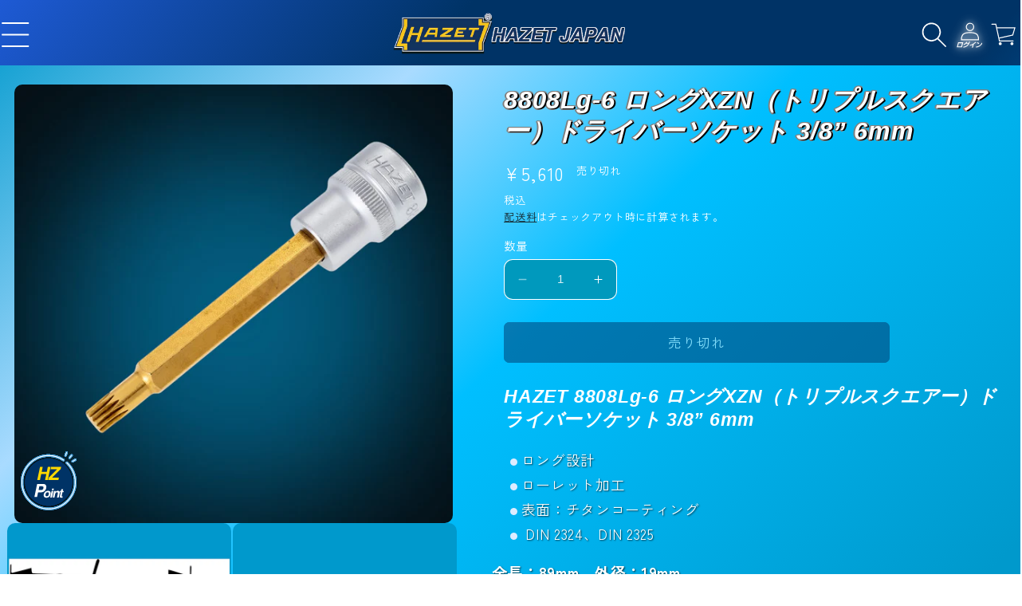

--- FILE ---
content_type: text/html; charset=utf-8
request_url: https://hazet-japan.com/products/8808lg-6-screwdriver-socket
body_size: 37245
content:
<!doctype html>
<html class="no-js" lang="ja">
  <head>
    <script type="application/vnd.locksmith+json" data-locksmith>{"version":"v254","locked":false,"initialized":true,"scope":"product","access_granted":true,"access_denied":false,"requires_customer":false,"manual_lock":false,"remote_lock":false,"has_timeout":false,"remote_rendered":null,"hide_resource":false,"hide_links_to_resource":false,"transparent":true,"locks":{"all":[],"opened":[]},"keys":[],"keys_signature":"5a3a03114a43b20ae9d1f981293ba22bbb8146e3f91ad4fc33340b5a1aa28503","state":{"template":"product","theme":133644124369,"product":"8808lg-6-screwdriver-socket","collection":null,"page":null,"blog":null,"article":null,"app":null},"now":1768997906,"path":"\/products\/8808lg-6-screwdriver-socket","locale_root_url":"\/","canonical_url":"https:\/\/hazet-japan.com\/products\/8808lg-6-screwdriver-socket","customer_id":null,"customer_id_signature":"5a3a03114a43b20ae9d1f981293ba22bbb8146e3f91ad4fc33340b5a1aa28503","cart":null}</script><script data-locksmith>!function(){undefined;!function(){var s=window.Locksmith={},e=document.querySelector('script[type="application/vnd.locksmith+json"]'),n=e&&e.innerHTML;if(s.state={},s.util={},s.loading=!1,n)try{s.state=JSON.parse(n)}catch(d){}if(document.addEventListener&&document.querySelector){var o,i,a,t=[76,79,67,75,83,77,73,84,72,49,49],c=function(){i=t.slice(0)},l="style",r=function(e){e&&27!==e.keyCode&&"click"!==e.type||(document.removeEventListener("keydown",r),document.removeEventListener("click",r),o&&document.body.removeChild(o),o=null)};c(),document.addEventListener("keyup",function(e){if(e.keyCode===i[0]){if(clearTimeout(a),i.shift(),0<i.length)return void(a=setTimeout(c,1e3));c(),r(),(o=document.createElement("div"))[l].width="50%",o[l].maxWidth="1000px",o[l].height="85%",o[l].border="1px rgba(0, 0, 0, 0.2) solid",o[l].background="rgba(255, 255, 255, 0.99)",o[l].borderRadius="4px",o[l].position="fixed",o[l].top="50%",o[l].left="50%",o[l].transform="translateY(-50%) translateX(-50%)",o[l].boxShadow="0 2px 5px rgba(0, 0, 0, 0.3), 0 0 100vh 100vw rgba(0, 0, 0, 0.5)",o[l].zIndex="2147483645";var t=document.createElement("textarea");t.value=JSON.stringify(JSON.parse(n),null,2),t[l].border="none",t[l].display="block",t[l].boxSizing="border-box",t[l].width="100%",t[l].height="100%",t[l].background="transparent",t[l].padding="22px",t[l].fontFamily="monospace",t[l].fontSize="14px",t[l].color="#333",t[l].resize="none",t[l].outline="none",t.readOnly=!0,o.appendChild(t),document.body.appendChild(o),t.addEventListener("click",function(e){e.stopImmediatePropagation()}),t.select(),document.addEventListener("keydown",r),document.addEventListener("click",r)}})}s.isEmbedded=-1!==window.location.search.indexOf("_ab=0&_fd=0&_sc=1"),s.path=s.state.path||window.location.pathname,s.basePath=s.state.locale_root_url.concat("/apps/locksmith").replace(/^\/\//,"/"),s.reloading=!1,s.util.console=window.console||{log:function(){},error:function(){}},s.util.makeUrl=function(e,t){var n,o=s.basePath+e,i=[],a=s.cache();for(n in a)i.push(n+"="+encodeURIComponent(a[n]));for(n in t)i.push(n+"="+encodeURIComponent(t[n]));return s.state.customer_id&&(i.push("customer_id="+encodeURIComponent(s.state.customer_id)),i.push("customer_id_signature="+encodeURIComponent(s.state.customer_id_signature))),o+=(-1===o.indexOf("?")?"?":"&")+i.join("&")},s._initializeCallbacks=[],s.on=function(e,t){if("initialize"!==e)throw'Locksmith.on() currently only supports the "initialize" event';s._initializeCallbacks.push(t)},s.initializeSession=function(e){if(!s.isEmbedded){var t=!1,n=!0,o=!0;(e=e||{}).silent&&(o=n=!(t=!0)),s.ping({silent:t,spinner:n,reload:o,callback:function(){s._initializeCallbacks.forEach(function(e){e()})}})}},s.cache=function(e){var t={};try{var n=function i(e){return(document.cookie.match("(^|; )"+e+"=([^;]*)")||0)[2]};t=JSON.parse(decodeURIComponent(n("locksmith-params")||"{}"))}catch(d){}if(e){for(var o in e)t[o]=e[o];document.cookie="locksmith-params=; expires=Thu, 01 Jan 1970 00:00:00 GMT; path=/",document.cookie="locksmith-params="+encodeURIComponent(JSON.stringify(t))+"; path=/"}return t},s.cache.cart=s.state.cart,s.cache.cartLastSaved=null,s.params=s.cache(),s.util.reload=function(){s.reloading=!0;try{window.location.href=window.location.href.replace(/#.*/,"")}catch(d){s.util.console.error("Preferred reload method failed",d),window.location.reload()}},s.cache.saveCart=function(e){if(!s.cache.cart||s.cache.cart===s.cache.cartLastSaved)return e?e():null;var t=s.cache.cartLastSaved;s.cache.cartLastSaved=s.cache.cart,fetch("/cart/update.js",{method:"POST",headers:{"Content-Type":"application/json",Accept:"application/json"},body:JSON.stringify({attributes:{locksmith:s.cache.cart}})}).then(function(e){if(!e.ok)throw new Error("Cart update failed: "+e.status);return e.json()}).then(function(){e&&e()})["catch"](function(e){if(s.cache.cartLastSaved=t,!s.reloading)throw e})},s.util.spinnerHTML='<style>body{background:#FFF}@keyframes spin{from{transform:rotate(0deg)}to{transform:rotate(360deg)}}#loading{display:flex;width:100%;height:50vh;color:#777;align-items:center;justify-content:center}#loading .spinner{display:block;animation:spin 600ms linear infinite;position:relative;width:50px;height:50px}#loading .spinner-ring{stroke:currentColor;stroke-dasharray:100%;stroke-width:2px;stroke-linecap:round;fill:none}</style><div id="loading"><div class="spinner"><svg width="100%" height="100%"><svg preserveAspectRatio="xMinYMin"><circle class="spinner-ring" cx="50%" cy="50%" r="45%"></circle></svg></svg></div></div>',s.util.clobberBody=function(e){document.body.innerHTML=e},s.util.clobberDocument=function(e){e.responseText&&(e=e.responseText),document.documentElement&&document.removeChild(document.documentElement);var t=document.open("text/html","replace");t.writeln(e),t.close(),setTimeout(function(){var e=t.querySelector("[autofocus]");e&&e.focus()},100)},s.util.serializeForm=function(e){if(e&&"FORM"===e.nodeName){var t,n,o={};for(t=e.elements.length-1;0<=t;t-=1)if(""!==e.elements[t].name)switch(e.elements[t].nodeName){case"INPUT":switch(e.elements[t].type){default:case"text":case"hidden":case"password":case"button":case"reset":case"submit":o[e.elements[t].name]=e.elements[t].value;break;case"checkbox":case"radio":e.elements[t].checked&&(o[e.elements[t].name]=e.elements[t].value);break;case"file":}break;case"TEXTAREA":o[e.elements[t].name]=e.elements[t].value;break;case"SELECT":switch(e.elements[t].type){case"select-one":o[e.elements[t].name]=e.elements[t].value;break;case"select-multiple":for(n=e.elements[t].options.length-1;0<=n;n-=1)e.elements[t].options[n].selected&&(o[e.elements[t].name]=e.elements[t].options[n].value)}break;case"BUTTON":switch(e.elements[t].type){case"reset":case"submit":case"button":o[e.elements[t].name]=e.elements[t].value}}return o}},s.util.on=function(e,a,s,t){t=t||document;var c="locksmith-"+e+a,n=function(e){var t=e.target,n=e.target.parentElement,o=t&&t.className&&(t.className.baseVal||t.className)||"",i=n&&n.className&&(n.className.baseVal||n.className)||"";("string"==typeof o&&-1!==o.split(/\s+/).indexOf(a)||"string"==typeof i&&-1!==i.split(/\s+/).indexOf(a))&&!e[c]&&(e[c]=!0,s(e))};t.attachEvent?t.attachEvent(e,n):t.addEventListener(e,n,!1)},s.util.enableActions=function(e){s.util.on("click","locksmith-action",function(e){e.preventDefault();var t=e.target;t.dataset.confirmWith&&!confirm(t.dataset.confirmWith)||(t.disabled=!0,t.innerText=t.dataset.disableWith,s.post("/action",t.dataset.locksmithParams,{spinner:!1,type:"text",success:function(e){(e=JSON.parse(e.responseText)).message&&alert(e.message),s.util.reload()}}))},e)},s.util.inject=function(e,t){var n=["data","locksmith","append"];if(-1!==t.indexOf(n.join("-"))){var o=document.createElement("div");o.innerHTML=t,e.appendChild(o)}else e.innerHTML=t;var i,a,s=e.querySelectorAll("script");for(a=0;a<s.length;++a){i=s[a];var c=document.createElement("script");if(i.type&&(c.type=i.type),i.src)c.src=i.src;else{var l=document.createTextNode(i.innerHTML);c.appendChild(l)}e.appendChild(c)}var r=e.querySelector("[autofocus]");r&&r.focus()},s.post=function(e,t,n){!1!==(n=n||{}).spinner&&s.util.clobberBody(s.util.spinnerHTML);var o={};n.container===document?(o.layout=1,n.success=function(e){s.util.clobberDocument(e)}):n.container&&(o.layout=0,n.success=function(e){var t=document.getElementById(n.container);s.util.inject(t,e),t.id===t.firstChild.id&&t.parentElement.replaceChild(t.firstChild,t)}),n.form_type&&(t.form_type=n.form_type),n.include_layout_classes!==undefined&&(t.include_layout_classes=n.include_layout_classes),n.lock_id!==undefined&&(t.lock_id=n.lock_id),s.loading=!0;var i=s.util.makeUrl(e,o),a="json"===n.type||"text"===n.type;fetch(i,{method:"POST",headers:{"Content-Type":"application/json",Accept:a?"application/json":"text/html"},body:JSON.stringify(t)}).then(function(e){if(!e.ok)throw new Error("Request failed: "+e.status);return e.text()}).then(function(e){var t=n.success||s.util.clobberDocument;t(a?{responseText:e}:e)})["catch"](function(e){if(!s.reloading)if("dashboard.weglot.com"!==window.location.host){if(!n.silent)throw alert("Something went wrong! Please refresh and try again."),e;console.error(e)}else console.error(e)})["finally"](function(){s.loading=!1})},s.postResource=function(e,t){e.path=s.path,e.search=window.location.search,e.state=s.state,e.passcode&&(e.passcode=e.passcode.trim()),e.email&&(e.email=e.email.trim()),e.state.cart=s.cache.cart,e.locksmith_json=s.jsonTag,e.locksmith_json_signature=s.jsonTagSignature,s.post("/resource",e,t)},s.ping=function(e){if(!s.isEmbedded){e=e||{};s.post("/ping",{path:s.path,search:window.location.search,state:s.state},{spinner:!!e.spinner,silent:"undefined"==typeof e.silent||e.silent,type:"text",success:function(e){e&&e.responseText?(e=JSON.parse(e.responseText)).messages&&0<e.messages.length&&s.showMessages(e.messages):console.error("[Locksmith] Invalid result in ping callback:",e)}})}},s.timeoutMonitor=function(){var e=s.cache.cart;s.ping({callback:function(){e!==s.cache.cart||setTimeout(function(){s.timeoutMonitor()},6e4)}})},s.showMessages=function(e){var t=document.createElement("div");t.style.position="fixed",t.style.left=0,t.style.right=0,t.style.bottom="-50px",t.style.opacity=0,t.style.background="#191919",t.style.color="#ddd",t.style.transition="bottom 0.2s, opacity 0.2s",t.style.zIndex=999999,t.innerHTML="        <style>          .locksmith-ab .locksmith-b { display: none; }          .locksmith-ab.toggled .locksmith-b { display: flex; }          .locksmith-ab.toggled .locksmith-a { display: none; }          .locksmith-flex { display: flex; flex-wrap: wrap; justify-content: space-between; align-items: center; padding: 10px 20px; }          .locksmith-message + .locksmith-message { border-top: 1px #555 solid; }          .locksmith-message a { color: inherit; font-weight: bold; }          .locksmith-message a:hover { color: inherit; opacity: 0.8; }          a.locksmith-ab-toggle { font-weight: inherit; text-decoration: underline; }          .locksmith-text { flex-grow: 1; }          .locksmith-cta { flex-grow: 0; text-align: right; }          .locksmith-cta button { transform: scale(0.8); transform-origin: left; }          .locksmith-cta > * { display: block; }          .locksmith-cta > * + * { margin-top: 10px; }          .locksmith-message a.locksmith-close { flex-grow: 0; text-decoration: none; margin-left: 15px; font-size: 30px; font-family: monospace; display: block; padding: 2px 10px; }                    @media screen and (max-width: 600px) {            .locksmith-wide-only { display: none !important; }            .locksmith-flex { padding: 0 15px; }            .locksmith-flex > * { margin-top: 5px; margin-bottom: 5px; }            .locksmith-cta { text-align: left; }          }                    @media screen and (min-width: 601px) {            .locksmith-narrow-only { display: none !important; }          }        </style>      "+e.map(function(e){return'<div class="locksmith-message">'+e+"</div>"}).join(""),document.body.appendChild(t),document.body.style.position="relative",document.body.parentElement.style.paddingBottom=t.offsetHeight+"px",setTimeout(function(){t.style.bottom=0,t.style.opacity=1},50),s.util.on("click","locksmith-ab-toggle",function(e){e.preventDefault();for(var t=e.target.parentElement;-1===t.className.split(" ").indexOf("locksmith-ab");)t=t.parentElement;-1!==t.className.split(" ").indexOf("toggled")?t.className=t.className.replace("toggled",""):t.className=t.className+" toggled"}),s.util.enableActions(t)}}()}();</script>
      <script data-locksmith>Locksmith.cache.cart=null</script>

  <script data-locksmith>Locksmith.jsonTag="{\"version\":\"v254\",\"locked\":false,\"initialized\":true,\"scope\":\"product\",\"access_granted\":true,\"access_denied\":false,\"requires_customer\":false,\"manual_lock\":false,\"remote_lock\":false,\"has_timeout\":false,\"remote_rendered\":null,\"hide_resource\":false,\"hide_links_to_resource\":false,\"transparent\":true,\"locks\":{\"all\":[],\"opened\":[]},\"keys\":[],\"keys_signature\":\"5a3a03114a43b20ae9d1f981293ba22bbb8146e3f91ad4fc33340b5a1aa28503\",\"state\":{\"template\":\"product\",\"theme\":133644124369,\"product\":\"8808lg-6-screwdriver-socket\",\"collection\":null,\"page\":null,\"blog\":null,\"article\":null,\"app\":null},\"now\":1768997906,\"path\":\"\\\/products\\\/8808lg-6-screwdriver-socket\",\"locale_root_url\":\"\\\/\",\"canonical_url\":\"https:\\\/\\\/hazet-japan.com\\\/products\\\/8808lg-6-screwdriver-socket\",\"customer_id\":null,\"customer_id_signature\":\"5a3a03114a43b20ae9d1f981293ba22bbb8146e3f91ad4fc33340b5a1aa28503\",\"cart\":null}";Locksmith.jsonTagSignature="b142a3607f37f0bc25029c6695defadca2bd62b3cf3e8ce35148dff8180c872a"</script>
    <meta charset="utf-8">
    <meta http-equiv="X-UA-Compatible" content="IE=edge">
    <meta name="viewport" content="width=device-width,initial-scale=1">
    <meta name="theme-color" content="">
    <link rel="canonical" href="https://hazet-japan.com/products/8808lg-6-screwdriver-socket">
    <link rel="preconnect" href="https://cdn.shopify.com" crossorigin><link rel="icon" type="image/png" href="//hazet-japan.com/cdn/shop/files/HAZET_JAPAN-favi2.svg?crop=center&height=32&v=1727832809&width=32"><link rel="preconnect" href="https://fonts.shopifycdn.com" crossorigin><title>
      HAZET 8808Lg-6 3/8” ロングXZN（トリプルスクエアー）ドライバーソケット
 &ndash; HAZET JAPAN</title>

    
<meta name="description" content="HAZET ハゼット 8808Lg-6 スクリュードライバーソケット ロング設計 ローレット加工 表面: チタンコーティング DIN 2324, DIN 2325 全長：89mm 外径：19mm ハンドツール ソケット DIY ガレージ メカニック ラチェット メンテナンス 欧州車">


    <link rel="shortcut icon" href="https://cdn.shopify.com/s/files/1/0456/1997/0257/files/HAZET_JAPAN-favi2.svg">

    

<meta property="og:site_name" content="HAZET JAPAN">
<meta property="og:url" content="https://hazet-japan.com/products/8808lg-6-screwdriver-socket"><meta property="og:title" content="HAZET 8808Lg-6 3/8” ロングXZN（トリプルスクエアー）ドライバーソケット">
<meta property="og:type" content="product">
<meta property="og:description" content="HAZET ハゼット 8808Lg-6 スクリュードライバーソケット ロング設計 ローレット加工 表面: チタンコーティング DIN 2324, DIN 2325 全長：89mm 外径：19mm ハンドツール ソケット DIY ガレージ メカニック ラチェット メンテナンス 欧州車">
<meta property="og:image" content="http://hazet-japan.com/cdn/shop/files/8808lg-6.jpg?v=1730365193">
<meta property="og:image:secure_url" content="https://hazet-japan.com/cdn/shop/files/8808lg-6.jpg?v=1730365193">
<meta property="og:image:width" content="800">
  <meta property="og:image:height" content="800"><meta property="og:price:amount" content="5,610">
<meta property="og:price:currency" content="JPY">
<meta name="twitter:site" content="@HazetJapan"><meta name="twitter:card" content="summary_large_image"><meta name="twitter:title" content="HAZET 8808Lg-6 3/8” ロングXZN（トリプルスクエアー）ドライバーソケット">
<meta name="twitter:description" content="HAZET ハゼット 8808Lg-6 スクリュードライバーソケット ロング設計 ローレット加工 表面: チタンコーティング DIN 2324, DIN 2325 全長：89mm 外径：19mm ハンドツール ソケット DIY ガレージ メカニック ラチェット メンテナンス 欧州車">


    <script src="//hazet-japan.com/cdn/shop/t/54/assets/constants.js?v=165488195745554878101727313817" defer="defer"></script>
    <script src="//hazet-japan.com/cdn/shop/t/54/assets/pubsub.js?v=2921868252632587581727313817" defer="defer"></script>
    <script src="//hazet-japan.com/cdn/shop/t/54/assets/global.js?v=85297797553816670871727313817" defer="defer"></script>
    <script src="//hazet-japan.com/cdn/shop/t/54/assets/keyboard-navigation.js?v=110105235909079613811727313817" defer="defer"></script>

    <script>window.performance && window.performance.mark && window.performance.mark('shopify.content_for_header.start');</script><meta name="google-site-verification" content="7W_dFTK96IkmJdJssBfi4a9Z4CkXFi4nCiOEGjQ6jUk">
<meta name="google-site-verification" content="HRY70Zi-R6BrgVlSYJWJH9A8h1JRtmY0PC-y_mYmVrk">
<meta id="shopify-digital-wallet" name="shopify-digital-wallet" content="/45619970257/digital_wallets/dialog">
<meta name="shopify-checkout-api-token" content="bb61c42c90fbda67476c343625103b11">
<meta id="in-context-paypal-metadata" data-shop-id="45619970257" data-venmo-supported="false" data-environment="production" data-locale="ja_JP" data-paypal-v4="true" data-currency="JPY">
<link rel="alternate" type="application/json+oembed" href="https://hazet-japan.com/products/8808lg-6-screwdriver-socket.oembed">
<script async="async" src="/checkouts/internal/preloads.js?locale=ja-JP"></script>
<script id="apple-pay-shop-capabilities" type="application/json">{"shopId":45619970257,"countryCode":"JP","currencyCode":"JPY","merchantCapabilities":["supports3DS"],"merchantId":"gid:\/\/shopify\/Shop\/45619970257","merchantName":"HAZET JAPAN","requiredBillingContactFields":["postalAddress","email","phone"],"requiredShippingContactFields":["postalAddress","email","phone"],"shippingType":"shipping","supportedNetworks":["visa","masterCard","amex","jcb","discover"],"total":{"type":"pending","label":"HAZET JAPAN","amount":"1.00"},"shopifyPaymentsEnabled":true,"supportsSubscriptions":true}</script>
<script id="shopify-features" type="application/json">{"accessToken":"bb61c42c90fbda67476c343625103b11","betas":["rich-media-storefront-analytics"],"domain":"hazet-japan.com","predictiveSearch":false,"shopId":45619970257,"locale":"ja"}</script>
<script>var Shopify = Shopify || {};
Shopify.shop = "hazetjapan02.myshopify.com";
Shopify.locale = "ja";
Shopify.currency = {"active":"JPY","rate":"1.0"};
Shopify.country = "JP";
Shopify.theme = {"name":"Production environment-2023-Jun-18","id":133644124369,"schema_name":"Publisher","schema_version":"8.0.1","theme_store_id":null,"role":"main"};
Shopify.theme.handle = "null";
Shopify.theme.style = {"id":null,"handle":null};
Shopify.cdnHost = "hazet-japan.com/cdn";
Shopify.routes = Shopify.routes || {};
Shopify.routes.root = "/";</script>
<script type="module">!function(o){(o.Shopify=o.Shopify||{}).modules=!0}(window);</script>
<script>!function(o){function n(){var o=[];function n(){o.push(Array.prototype.slice.apply(arguments))}return n.q=o,n}var t=o.Shopify=o.Shopify||{};t.loadFeatures=n(),t.autoloadFeatures=n()}(window);</script>
<script id="shop-js-analytics" type="application/json">{"pageType":"product"}</script>
<script defer="defer" async type="module" src="//hazet-japan.com/cdn/shopifycloud/shop-js/modules/v2/client.init-shop-cart-sync_CZKilf07.ja.esm.js"></script>
<script defer="defer" async type="module" src="//hazet-japan.com/cdn/shopifycloud/shop-js/modules/v2/chunk.common_rlhnONO2.esm.js"></script>
<script type="module">
  await import("//hazet-japan.com/cdn/shopifycloud/shop-js/modules/v2/client.init-shop-cart-sync_CZKilf07.ja.esm.js");
await import("//hazet-japan.com/cdn/shopifycloud/shop-js/modules/v2/chunk.common_rlhnONO2.esm.js");

  window.Shopify.SignInWithShop?.initShopCartSync?.({"fedCMEnabled":true,"windoidEnabled":true});

</script>
<script>(function() {
  var isLoaded = false;
  function asyncLoad() {
    if (isLoaded) return;
    isLoaded = true;
    var urls = ["https:\/\/dokopoi-js.s3.ap-northeast-1.amazonaws.com\/dokopoi-cart_v2.js?shop=hazetjapan02.myshopify.com","https:\/\/dokopoi-js.s3.ap-northeast-1.amazonaws.com\/dokopoi-customer_v2.js?shop=hazetjapan02.myshopify.com","https:\/\/dokopoi-js.s3.ap-northeast-1.amazonaws.com\/dokopoi-pointhistory_v2.js?shop=hazetjapan02.myshopify.com","https:\/\/delivery-date-and-time-picker.amp.tokyo\/script_tags\/cart_attributes.js?shop=hazetjapan02.myshopify.com"];
    for (var i = 0; i < urls.length; i++) {
      var s = document.createElement('script');
      s.type = 'text/javascript';
      s.async = true;
      s.src = urls[i];
      var x = document.getElementsByTagName('script')[0];
      x.parentNode.insertBefore(s, x);
    }
  };
  if(window.attachEvent) {
    window.attachEvent('onload', asyncLoad);
  } else {
    window.addEventListener('load', asyncLoad, false);
  }
})();</script>
<script id="__st">var __st={"a":45619970257,"offset":32400,"reqid":"70a645f2-ac0f-4c81-b48b-815b46ab0783-1768997905","pageurl":"hazet-japan.com\/products\/8808lg-6-screwdriver-socket","u":"7d6232f35c09","p":"product","rtyp":"product","rid":6564026843345};</script>
<script>window.ShopifyPaypalV4VisibilityTracking = true;</script>
<script id="captcha-bootstrap">!function(){'use strict';const t='contact',e='account',n='new_comment',o=[[t,t],['blogs',n],['comments',n],[t,'customer']],c=[[e,'customer_login'],[e,'guest_login'],[e,'recover_customer_password'],[e,'create_customer']],r=t=>t.map((([t,e])=>`form[action*='/${t}']:not([data-nocaptcha='true']) input[name='form_type'][value='${e}']`)).join(','),a=t=>()=>t?[...document.querySelectorAll(t)].map((t=>t.form)):[];function s(){const t=[...o],e=r(t);return a(e)}const i='password',u='form_key',d=['recaptcha-v3-token','g-recaptcha-response','h-captcha-response',i],f=()=>{try{return window.sessionStorage}catch{return}},m='__shopify_v',_=t=>t.elements[u];function p(t,e,n=!1){try{const o=window.sessionStorage,c=JSON.parse(o.getItem(e)),{data:r}=function(t){const{data:e,action:n}=t;return t[m]||n?{data:e,action:n}:{data:t,action:n}}(c);for(const[e,n]of Object.entries(r))t.elements[e]&&(t.elements[e].value=n);n&&o.removeItem(e)}catch(o){console.error('form repopulation failed',{error:o})}}const l='form_type',E='cptcha';function T(t){t.dataset[E]=!0}const w=window,h=w.document,L='Shopify',v='ce_forms',y='captcha';let A=!1;((t,e)=>{const n=(g='f06e6c50-85a8-45c8-87d0-21a2b65856fe',I='https://cdn.shopify.com/shopifycloud/storefront-forms-hcaptcha/ce_storefront_forms_captcha_hcaptcha.v1.5.2.iife.js',D={infoText:'hCaptchaによる保護',privacyText:'プライバシー',termsText:'利用規約'},(t,e,n)=>{const o=w[L][v],c=o.bindForm;if(c)return c(t,g,e,D).then(n);var r;o.q.push([[t,g,e,D],n]),r=I,A||(h.body.append(Object.assign(h.createElement('script'),{id:'captcha-provider',async:!0,src:r})),A=!0)});var g,I,D;w[L]=w[L]||{},w[L][v]=w[L][v]||{},w[L][v].q=[],w[L][y]=w[L][y]||{},w[L][y].protect=function(t,e){n(t,void 0,e),T(t)},Object.freeze(w[L][y]),function(t,e,n,w,h,L){const[v,y,A,g]=function(t,e,n){const i=e?o:[],u=t?c:[],d=[...i,...u],f=r(d),m=r(i),_=r(d.filter((([t,e])=>n.includes(e))));return[a(f),a(m),a(_),s()]}(w,h,L),I=t=>{const e=t.target;return e instanceof HTMLFormElement?e:e&&e.form},D=t=>v().includes(t);t.addEventListener('submit',(t=>{const e=I(t);if(!e)return;const n=D(e)&&!e.dataset.hcaptchaBound&&!e.dataset.recaptchaBound,o=_(e),c=g().includes(e)&&(!o||!o.value);(n||c)&&t.preventDefault(),c&&!n&&(function(t){try{if(!f())return;!function(t){const e=f();if(!e)return;const n=_(t);if(!n)return;const o=n.value;o&&e.removeItem(o)}(t);const e=Array.from(Array(32),(()=>Math.random().toString(36)[2])).join('');!function(t,e){_(t)||t.append(Object.assign(document.createElement('input'),{type:'hidden',name:u})),t.elements[u].value=e}(t,e),function(t,e){const n=f();if(!n)return;const o=[...t.querySelectorAll(`input[type='${i}']`)].map((({name:t})=>t)),c=[...d,...o],r={};for(const[a,s]of new FormData(t).entries())c.includes(a)||(r[a]=s);n.setItem(e,JSON.stringify({[m]:1,action:t.action,data:r}))}(t,e)}catch(e){console.error('failed to persist form',e)}}(e),e.submit())}));const S=(t,e)=>{t&&!t.dataset[E]&&(n(t,e.some((e=>e===t))),T(t))};for(const o of['focusin','change'])t.addEventListener(o,(t=>{const e=I(t);D(e)&&S(e,y())}));const B=e.get('form_key'),M=e.get(l),P=B&&M;t.addEventListener('DOMContentLoaded',(()=>{const t=y();if(P)for(const e of t)e.elements[l].value===M&&p(e,B);[...new Set([...A(),...v().filter((t=>'true'===t.dataset.shopifyCaptcha))])].forEach((e=>S(e,t)))}))}(h,new URLSearchParams(w.location.search),n,t,e,['guest_login'])})(!0,!1)}();</script>
<script integrity="sha256-4kQ18oKyAcykRKYeNunJcIwy7WH5gtpwJnB7kiuLZ1E=" data-source-attribution="shopify.loadfeatures" defer="defer" src="//hazet-japan.com/cdn/shopifycloud/storefront/assets/storefront/load_feature-a0a9edcb.js" crossorigin="anonymous"></script>
<script data-source-attribution="shopify.dynamic_checkout.dynamic.init">var Shopify=Shopify||{};Shopify.PaymentButton=Shopify.PaymentButton||{isStorefrontPortableWallets:!0,init:function(){window.Shopify.PaymentButton.init=function(){};var t=document.createElement("script");t.src="https://hazet-japan.com/cdn/shopifycloud/portable-wallets/latest/portable-wallets.ja.js",t.type="module",document.head.appendChild(t)}};
</script>
<script data-source-attribution="shopify.dynamic_checkout.buyer_consent">
  function portableWalletsHideBuyerConsent(e){var t=document.getElementById("shopify-buyer-consent"),n=document.getElementById("shopify-subscription-policy-button");t&&n&&(t.classList.add("hidden"),t.setAttribute("aria-hidden","true"),n.removeEventListener("click",e))}function portableWalletsShowBuyerConsent(e){var t=document.getElementById("shopify-buyer-consent"),n=document.getElementById("shopify-subscription-policy-button");t&&n&&(t.classList.remove("hidden"),t.removeAttribute("aria-hidden"),n.addEventListener("click",e))}window.Shopify?.PaymentButton&&(window.Shopify.PaymentButton.hideBuyerConsent=portableWalletsHideBuyerConsent,window.Shopify.PaymentButton.showBuyerConsent=portableWalletsShowBuyerConsent);
</script>
<script data-source-attribution="shopify.dynamic_checkout.cart.bootstrap">document.addEventListener("DOMContentLoaded",(function(){function t(){return document.querySelector("shopify-accelerated-checkout-cart, shopify-accelerated-checkout")}if(t())Shopify.PaymentButton.init();else{new MutationObserver((function(e,n){t()&&(Shopify.PaymentButton.init(),n.disconnect())})).observe(document.body,{childList:!0,subtree:!0})}}));
</script>
<link id="shopify-accelerated-checkout-styles" rel="stylesheet" media="screen" href="https://hazet-japan.com/cdn/shopifycloud/portable-wallets/latest/accelerated-checkout-backwards-compat.css" crossorigin="anonymous">
<style id="shopify-accelerated-checkout-cart">
        #shopify-buyer-consent {
  margin-top: 1em;
  display: inline-block;
  width: 100%;
}

#shopify-buyer-consent.hidden {
  display: none;
}

#shopify-subscription-policy-button {
  background: none;
  border: none;
  padding: 0;
  text-decoration: underline;
  font-size: inherit;
  cursor: pointer;
}

#shopify-subscription-policy-button::before {
  box-shadow: none;
}

      </style>
<script id="sections-script" data-sections="header,footer" defer="defer" src="//hazet-japan.com/cdn/shop/t/54/compiled_assets/scripts.js?v=14713"></script>
<script>window.performance && window.performance.mark && window.performance.mark('shopify.content_for_header.end');</script>


    <style data-shopify>
      @font-face {
  font-family: "Zen Kaku Gothic New";
  font-weight: 400;
  font-style: normal;
  font-display: swap;
  src: url("//hazet-japan.com/cdn/fonts/zen_kaku_gothic_new/zenkakugothicnew_n4.04cfb790a87c2fa56f40f47191b8c05620cc5b9c.woff2") format("woff2"),
       url("//hazet-japan.com/cdn/fonts/zen_kaku_gothic_new/zenkakugothicnew_n4.9496f4244fdde226f75f70707742d1f64ea52225.woff") format("woff");
}

      @font-face {
  font-family: "Zen Kaku Gothic New";
  font-weight: 700;
  font-style: normal;
  font-display: swap;
  src: url("//hazet-japan.com/cdn/fonts/zen_kaku_gothic_new/zenkakugothicnew_n7.c629355112e2c4394bf64889a68f5ace346cfdd0.woff2") format("woff2"),
       url("//hazet-japan.com/cdn/fonts/zen_kaku_gothic_new/zenkakugothicnew_n7.42126078c22414f8c87e00eff728b3e0216214d7.woff") format("woff");
}

      
      
      

      :root {
        --font-body-family: "Zen Kaku Gothic New", sans-serif;
        --font-body-style: normal;
        --font-body-weight: 400;
        --font-body-weight-bold: 700;

        --font-heading-family: Helvetica, Arial, sans-serif;
        --font-heading-style: italic;
        --font-heading-weight: 700;

        --font-body-scale: 1.1;
        --font-heading-scale: 1.1818181818181819;

        --color-base-text: 255, 255, 255;
        --color-shadow: 255, 255, 255;
        --color-base-background-1: 0, 153, 189;
        --color-base-background-2: 18, 18, 18;
        --color-base-solid-button-labels: 255, 255, 255;
        --color-base-outline-button-labels: 18, 18, 18;
        --color-base-accent-1: 0, 51, 102;
        --color-base-accent-2: 255, 204, 0;
        --payment-terms-background-color: #0099bd;

        --gradient-base-background-1: linear-gradient(136deg, rgba(0, 153, 204, 1), rgba(169, 219, 255, 1) 30%, rgba(0, 191, 255, 1) 54%, rgba(0, 153, 204, 1) 98%);
        --gradient-base-background-2: linear-gradient(102deg, rgba(0, 51, 102, 1), rgba(0, 153, 204, 1) 100%);
        --gradient-base-accent-1: linear-gradient(129deg, rgba(30, 90, 212, 1), rgba(0, 51, 102, 1) 32%, rgba(0, 51, 102, 1) 69%, rgba(0, 106, 212, 0.64) 100%);
        --gradient-base-accent-2: #ffcc00;

        --media-padding: px;
        --media-border-opacity: 0.1;
        --media-border-width: 0px;
        --media-radius: 10px;
        --media-shadow-opacity: 0.0;
        --media-shadow-horizontal-offset: 0px;
        --media-shadow-vertical-offset: 4px;
        --media-shadow-blur-radius: 5px;
        --media-shadow-visible: 0;

        --page-width: 120rem;
        --page-width-margin: 0rem;

        --product-card-image-padding: 0.0rem;
        --product-card-corner-radius: 1.0rem;
        --product-card-text-alignment: left;
        --product-card-border-width: 0.0rem;
        --product-card-border-opacity: 0.1;
        --product-card-shadow-opacity: 0.0;
        --product-card-shadow-visible: 0;
        --product-card-shadow-horizontal-offset: 0.0rem;
        --product-card-shadow-vertical-offset: 0.4rem;
        --product-card-shadow-blur-radius: 0.5rem;

        --collection-card-image-padding: 0.0rem;
        --collection-card-corner-radius: 1.0rem;
        --collection-card-text-alignment: left;
        --collection-card-border-width: 0.0rem;
        --collection-card-border-opacity: 0.1;
        --collection-card-shadow-opacity: 0.0;
        --collection-card-shadow-visible: 0;
        --collection-card-shadow-horizontal-offset: 0.0rem;
        --collection-card-shadow-vertical-offset: 0.4rem;
        --collection-card-shadow-blur-radius: 0.5rem;

        --blog-card-image-padding: 0.0rem;
        --blog-card-corner-radius: 1.0rem;
        --blog-card-text-alignment: left;
        --blog-card-border-width: 0.0rem;
        --blog-card-border-opacity: 0.1;
        --blog-card-shadow-opacity: 0.0;
        --blog-card-shadow-visible: 0;
        --blog-card-shadow-horizontal-offset: 0.0rem;
        --blog-card-shadow-vertical-offset: 0.4rem;
        --blog-card-shadow-blur-radius: 0.5rem;

        --badge-corner-radius: 4.0rem;

        --popup-border-width: 1px;
        --popup-border-opacity: 1.0;
        --popup-corner-radius: 10px;
        --popup-shadow-opacity: 0.0;
        --popup-shadow-horizontal-offset: 0px;
        --popup-shadow-vertical-offset: 4px;
        --popup-shadow-blur-radius: 5px;

        --drawer-border-width: 1px;
        --drawer-border-opacity: 1.0;
        --drawer-shadow-opacity: 0.0;
        --drawer-shadow-horizontal-offset: 0px;
        --drawer-shadow-vertical-offset: 4px;
        --drawer-shadow-blur-radius: 5px;

        --spacing-sections-desktop: 0px;
        --spacing-sections-mobile: 0px;

        --grid-desktop-vertical-spacing: 4px;
        --grid-desktop-horizontal-spacing: 4px;
        --grid-mobile-vertical-spacing: 2px;
        --grid-mobile-horizontal-spacing: 2px;

        --text-boxes-border-opacity: 0.1;
        --text-boxes-border-width: 0px;
        --text-boxes-radius: 10px;
        --text-boxes-shadow-opacity: 0.0;
        --text-boxes-shadow-visible: 0;
        --text-boxes-shadow-horizontal-offset: 0px;
        --text-boxes-shadow-vertical-offset: 4px;
        --text-boxes-shadow-blur-radius: 5px;

        --buttons-radius: 6px;
        --buttons-radius-outset: 7px;
        --buttons-border-width: 1px;
        --buttons-border-opacity: 1.0;
        --buttons-shadow-opacity: 0.0;
        --buttons-shadow-visible: 0;
        --buttons-shadow-horizontal-offset: 0px;
        --buttons-shadow-vertical-offset: 4px;
        --buttons-shadow-blur-radius: 5px;
        --buttons-border-offset: 0.3px;

        --inputs-radius: 10px;
        --inputs-border-width: 1px;
        --inputs-border-opacity: 1.0;
        --inputs-shadow-opacity: 0.0;
        --inputs-shadow-horizontal-offset: 0px;
        --inputs-margin-offset: 0px;
        --inputs-shadow-vertical-offset: 4px;
        --inputs-shadow-blur-radius: 5px;
        --inputs-radius-outset: 11px;

        --variant-pills-radius: 10px;
        --variant-pills-border-width: 0px;
        --variant-pills-border-opacity: 0.1;
        --variant-pills-shadow-opacity: 0.0;
        --variant-pills-shadow-horizontal-offset: 0px;
        --variant-pills-shadow-vertical-offset: 4px;
        --variant-pills-shadow-blur-radius: 5px;
      }

      *,
      *::before,
      *::after {
        box-sizing: inherit;
      }

      html {
        box-sizing: border-box;
        font-size: calc(var(--font-body-scale) * 62.5%);
        height: 100%;
      }

      body {
        display: grid;
        grid-template-rows: auto auto 1fr auto;
        grid-template-columns: 100%;
        min-height: 100%;
        margin: 0;
        font-size: 1.5rem;
        letter-spacing: 0.06rem;
        line-height: calc(1 + 0.8 / var(--font-body-scale));
        font-family: var(--font-body-family);
        font-style: var(--font-body-style);
        font-weight: var(--font-body-weight);
      }

      @media screen and (min-width: 750px) {
        body {
          font-size: 1.6rem;
        }
      }
    </style>

    <link href="//hazet-japan.com/cdn/shop/t/54/assets/base.css?v=79770639981332987331766110136" rel="stylesheet" type="text/css" media="all" />
<link rel="preload" as="font" href="//hazet-japan.com/cdn/fonts/zen_kaku_gothic_new/zenkakugothicnew_n4.04cfb790a87c2fa56f40f47191b8c05620cc5b9c.woff2" type="font/woff2" crossorigin><link rel="stylesheet" href="//hazet-japan.com/cdn/shop/t/54/assets/component-predictive-search.css?v=85913294783299393391727313817" media="print" onload="this.media='all'"><script>document.documentElement.className = document.documentElement.className.replace('no-js', 'js');
    if (Shopify.designMode) {
      document.documentElement.classList.add('shopify-design-mode');
    }
    </script>









    
  <!-- BEGIN app block: shopify://apps//blocks/embed/5c32e80d-58a7-4e80-805d-f1e065eedebf --><script
  id='marutto-affiliate-script'
  async
  
  
  src='https://asia-northeast1-affiliate-pr.cloudfunctions.net/script?shop=hazetjapan02.myshopify.com&from_theme=true'
  
  
  type='text/javascript'
></script>


<!-- END app block --><!-- BEGIN app block: shopify://apps/hulk-form-builder/blocks/app-embed/b6b8dd14-356b-4725-a4ed-77232212b3c3 --><!-- BEGIN app snippet: hulkapps-formbuilder-theme-ext --><script type="text/javascript">
  
  if (typeof window.formbuilder_customer != "object") {
        window.formbuilder_customer = {}
  }

  window.hulkFormBuilder = {
    form_data: {},
    shop_data: {"shop_6kiEI5QY7pq1PEl3dG6r-g":{"shop_uuid":"6kiEI5QY7pq1PEl3dG6r-g","shop_timezone":"Asia\/Tokyo","shop_id":55476,"shop_is_after_submit_enabled":true,"shop_shopify_plan":"Shopify","shop_shopify_domain":"hazetjapan02.myshopify.com","shop_created_at":"2021-08-18T19:51:50.045-05:00","is_skip_metafield":false,"shop_deleted":false,"shop_disabled":false}},
    settings_data: {"shop_settings":{"shop_customise_msgs":[],"default_customise_msgs":{"is_required":"is required","thank_you":"Thank you! The form was submitted successfully.","processing":"Processing...","valid_data":"Please provide valid data","valid_email":"Provide valid email format","valid_tags":"HTML Tags are not allowed","valid_phone":"Provide valid phone number","valid_captcha":"Please provide valid captcha response","valid_url":"Provide valid URL","only_number_alloud":"Provide valid number in","number_less":"must be less than","number_more":"must be more than","image_must_less":"Image must be less than 20MB","image_number":"Images allowed","image_extension":"Invalid extension! Please provide image file","error_image_upload":"Error in image upload. Please try again.","error_file_upload":"Error in file upload. Please try again.","your_response":"Your response","error_form_submit":"Error occur.Please try again after sometime.","email_submitted":"Form with this email is already submitted","invalid_email_by_zerobounce":"The email address you entered appears to be invalid. Please check it and try again.","download_file":"Download file","card_details_invalid":"Your card details are invalid","card_details":"Card details","please_enter_card_details":"Please enter card details","card_number":"Card number","exp_mm":"Exp MM","exp_yy":"Exp YY","crd_cvc":"CVV","payment_value":"Payment amount","please_enter_payment_amount":"Please enter payment amount","address1":"Address line 1","address2":"Address line 2","city":"City","province":"Province","zipcode":"Zip code","country":"Country","blocked_domain":"This form does not accept addresses from","file_must_less":"File must be less than 20MB","file_extension":"Invalid extension! Please provide file","only_file_number_alloud":"files allowed","previous":"Previous","next":"Next","must_have_a_input":"Please enter at least one field.","please_enter_required_data":"Please enter required data","atleast_one_special_char":"Include at least one special character","atleast_one_lowercase_char":"Include at least one lowercase character","atleast_one_uppercase_char":"Include at least one uppercase character","atleast_one_number":"Include at least one number","must_have_8_chars":"Must have 8 characters long","be_between_8_and_12_chars":"Be between 8 and 12 characters long","please_select":"Please Select","phone_submitted":"Form with this phone number is already submitted","user_res_parse_error":"Error while submitting the form","valid_same_values":"values must be same","product_choice_clear_selection":"Clear Selection","picture_choice_clear_selection":"Clear Selection","remove_all_for_file_image_upload":"Remove All","invalid_file_type_for_image_upload":"You can't upload files of this type.","invalid_file_type_for_signature_upload":"You can't upload files of this type.","max_files_exceeded_for_file_upload":"You can not upload any more files.","max_files_exceeded_for_image_upload":"You can not upload any more files.","file_already_exist":"File already uploaded","max_limit_exceed":"You have added the maximum number of text fields.","cancel_upload_for_file_upload":"Cancel upload","cancel_upload_for_image_upload":"Cancel upload","cancel_upload_for_signature_upload":"Cancel upload"},"shop_blocked_domains":[]}},
    features_data: {"shop_plan_features":{"shop_plan_features":["unlimited-forms","full-design-customization","export-form-submissions","multiple-recipients-for-form-submissions","multiple-admin-notifications","enable-captcha","unlimited-file-uploads","save-submitted-form-data","set-auto-response-message","conditional-logic","form-banner","save-as-draft-facility","include-user-response-in-admin-email","disable-form-submission","file-upload"]}},
    shop: null,
    shop_id: null,
    plan_features: null,
    validateDoubleQuotes: false,
    assets: {
      extraFunctions: "https://cdn.shopify.com/extensions/019bb5ee-ec40-7527-955d-c1b8751eb060/form-builder-by-hulkapps-50/assets/extra-functions.js",
      extraStyles: "https://cdn.shopify.com/extensions/019bb5ee-ec40-7527-955d-c1b8751eb060/form-builder-by-hulkapps-50/assets/extra-styles.css",
      bootstrapStyles: "https://cdn.shopify.com/extensions/019bb5ee-ec40-7527-955d-c1b8751eb060/form-builder-by-hulkapps-50/assets/theme-app-extension-bootstrap.css"
    },
    translations: {
      htmlTagNotAllowed: "HTML Tags are not allowed",
      sqlQueryNotAllowed: "SQL Queries are not allowed",
      doubleQuoteNotAllowed: "Double quotes are not allowed",
      vorwerkHttpWwwNotAllowed: "The words \u0026#39;http\u0026#39; and \u0026#39;www\u0026#39; are not allowed. Please remove them and try again.",
      maxTextFieldsReached: "You have added the maximum number of text fields.",
      avoidNegativeWords: "Avoid negative words: Don\u0026#39;t use negative words in your contact message.",
      customDesignOnly: "This form is for custom designs requests. For general inquiries please contact our team at info@stagheaddesigns.com",
      zerobounceApiErrorMsg: "We couldn\u0026#39;t verify your email due to a technical issue. Please try again later.",
    }

  }

  

  window.FbThemeAppExtSettingsHash = {}
  
</script><!-- END app snippet --><!-- END app block --><script src="https://cdn.shopify.com/extensions/019bb9b4-081b-7c87-b9cc-9ab42da71d9f/cart-delivery-datetime-176/assets/delivery_datetime_app_block.bundle.js" type="text/javascript" defer="defer"></script>
<link href="https://cdn.shopify.com/extensions/019bb9b4-081b-7c87-b9cc-9ab42da71d9f/cart-delivery-datetime-176/assets/app.css" rel="stylesheet" type="text/css" media="all">
<script src="https://cdn.shopify.com/extensions/019bb5ee-ec40-7527-955d-c1b8751eb060/form-builder-by-hulkapps-50/assets/form-builder-script.js" type="text/javascript" defer="defer"></script>
<link href="https://monorail-edge.shopifysvc.com" rel="dns-prefetch">
<script>(function(){if ("sendBeacon" in navigator && "performance" in window) {try {var session_token_from_headers = performance.getEntriesByType('navigation')[0].serverTiming.find(x => x.name == '_s').description;} catch {var session_token_from_headers = undefined;}var session_cookie_matches = document.cookie.match(/_shopify_s=([^;]*)/);var session_token_from_cookie = session_cookie_matches && session_cookie_matches.length === 2 ? session_cookie_matches[1] : "";var session_token = session_token_from_headers || session_token_from_cookie || "";function handle_abandonment_event(e) {var entries = performance.getEntries().filter(function(entry) {return /monorail-edge.shopifysvc.com/.test(entry.name);});if (!window.abandonment_tracked && entries.length === 0) {window.abandonment_tracked = true;var currentMs = Date.now();var navigation_start = performance.timing.navigationStart;var payload = {shop_id: 45619970257,url: window.location.href,navigation_start,duration: currentMs - navigation_start,session_token,page_type: "product"};window.navigator.sendBeacon("https://monorail-edge.shopifysvc.com/v1/produce", JSON.stringify({schema_id: "online_store_buyer_site_abandonment/1.1",payload: payload,metadata: {event_created_at_ms: currentMs,event_sent_at_ms: currentMs}}));}}window.addEventListener('pagehide', handle_abandonment_event);}}());</script>
<script id="web-pixels-manager-setup">(function e(e,d,r,n,o){if(void 0===o&&(o={}),!Boolean(null===(a=null===(i=window.Shopify)||void 0===i?void 0:i.analytics)||void 0===a?void 0:a.replayQueue)){var i,a;window.Shopify=window.Shopify||{};var t=window.Shopify;t.analytics=t.analytics||{};var s=t.analytics;s.replayQueue=[],s.publish=function(e,d,r){return s.replayQueue.push([e,d,r]),!0};try{self.performance.mark("wpm:start")}catch(e){}var l=function(){var e={modern:/Edge?\/(1{2}[4-9]|1[2-9]\d|[2-9]\d{2}|\d{4,})\.\d+(\.\d+|)|Firefox\/(1{2}[4-9]|1[2-9]\d|[2-9]\d{2}|\d{4,})\.\d+(\.\d+|)|Chrom(ium|e)\/(9{2}|\d{3,})\.\d+(\.\d+|)|(Maci|X1{2}).+ Version\/(15\.\d+|(1[6-9]|[2-9]\d|\d{3,})\.\d+)([,.]\d+|)( \(\w+\)|)( Mobile\/\w+|) Safari\/|Chrome.+OPR\/(9{2}|\d{3,})\.\d+\.\d+|(CPU[ +]OS|iPhone[ +]OS|CPU[ +]iPhone|CPU IPhone OS|CPU iPad OS)[ +]+(15[._]\d+|(1[6-9]|[2-9]\d|\d{3,})[._]\d+)([._]\d+|)|Android:?[ /-](13[3-9]|1[4-9]\d|[2-9]\d{2}|\d{4,})(\.\d+|)(\.\d+|)|Android.+Firefox\/(13[5-9]|1[4-9]\d|[2-9]\d{2}|\d{4,})\.\d+(\.\d+|)|Android.+Chrom(ium|e)\/(13[3-9]|1[4-9]\d|[2-9]\d{2}|\d{4,})\.\d+(\.\d+|)|SamsungBrowser\/([2-9]\d|\d{3,})\.\d+/,legacy:/Edge?\/(1[6-9]|[2-9]\d|\d{3,})\.\d+(\.\d+|)|Firefox\/(5[4-9]|[6-9]\d|\d{3,})\.\d+(\.\d+|)|Chrom(ium|e)\/(5[1-9]|[6-9]\d|\d{3,})\.\d+(\.\d+|)([\d.]+$|.*Safari\/(?![\d.]+ Edge\/[\d.]+$))|(Maci|X1{2}).+ Version\/(10\.\d+|(1[1-9]|[2-9]\d|\d{3,})\.\d+)([,.]\d+|)( \(\w+\)|)( Mobile\/\w+|) Safari\/|Chrome.+OPR\/(3[89]|[4-9]\d|\d{3,})\.\d+\.\d+|(CPU[ +]OS|iPhone[ +]OS|CPU[ +]iPhone|CPU IPhone OS|CPU iPad OS)[ +]+(10[._]\d+|(1[1-9]|[2-9]\d|\d{3,})[._]\d+)([._]\d+|)|Android:?[ /-](13[3-9]|1[4-9]\d|[2-9]\d{2}|\d{4,})(\.\d+|)(\.\d+|)|Mobile Safari.+OPR\/([89]\d|\d{3,})\.\d+\.\d+|Android.+Firefox\/(13[5-9]|1[4-9]\d|[2-9]\d{2}|\d{4,})\.\d+(\.\d+|)|Android.+Chrom(ium|e)\/(13[3-9]|1[4-9]\d|[2-9]\d{2}|\d{4,})\.\d+(\.\d+|)|Android.+(UC? ?Browser|UCWEB|U3)[ /]?(15\.([5-9]|\d{2,})|(1[6-9]|[2-9]\d|\d{3,})\.\d+)\.\d+|SamsungBrowser\/(5\.\d+|([6-9]|\d{2,})\.\d+)|Android.+MQ{2}Browser\/(14(\.(9|\d{2,})|)|(1[5-9]|[2-9]\d|\d{3,})(\.\d+|))(\.\d+|)|K[Aa][Ii]OS\/(3\.\d+|([4-9]|\d{2,})\.\d+)(\.\d+|)/},d=e.modern,r=e.legacy,n=navigator.userAgent;return n.match(d)?"modern":n.match(r)?"legacy":"unknown"}(),u="modern"===l?"modern":"legacy",c=(null!=n?n:{modern:"",legacy:""})[u],f=function(e){return[e.baseUrl,"/wpm","/b",e.hashVersion,"modern"===e.buildTarget?"m":"l",".js"].join("")}({baseUrl:d,hashVersion:r,buildTarget:u}),m=function(e){var d=e.version,r=e.bundleTarget,n=e.surface,o=e.pageUrl,i=e.monorailEndpoint;return{emit:function(e){var a=e.status,t=e.errorMsg,s=(new Date).getTime(),l=JSON.stringify({metadata:{event_sent_at_ms:s},events:[{schema_id:"web_pixels_manager_load/3.1",payload:{version:d,bundle_target:r,page_url:o,status:a,surface:n,error_msg:t},metadata:{event_created_at_ms:s}}]});if(!i)return console&&console.warn&&console.warn("[Web Pixels Manager] No Monorail endpoint provided, skipping logging."),!1;try{return self.navigator.sendBeacon.bind(self.navigator)(i,l)}catch(e){}var u=new XMLHttpRequest;try{return u.open("POST",i,!0),u.setRequestHeader("Content-Type","text/plain"),u.send(l),!0}catch(e){return console&&console.warn&&console.warn("[Web Pixels Manager] Got an unhandled error while logging to Monorail."),!1}}}}({version:r,bundleTarget:l,surface:e.surface,pageUrl:self.location.href,monorailEndpoint:e.monorailEndpoint});try{o.browserTarget=l,function(e){var d=e.src,r=e.async,n=void 0===r||r,o=e.onload,i=e.onerror,a=e.sri,t=e.scriptDataAttributes,s=void 0===t?{}:t,l=document.createElement("script"),u=document.querySelector("head"),c=document.querySelector("body");if(l.async=n,l.src=d,a&&(l.integrity=a,l.crossOrigin="anonymous"),s)for(var f in s)if(Object.prototype.hasOwnProperty.call(s,f))try{l.dataset[f]=s[f]}catch(e){}if(o&&l.addEventListener("load",o),i&&l.addEventListener("error",i),u)u.appendChild(l);else{if(!c)throw new Error("Did not find a head or body element to append the script");c.appendChild(l)}}({src:f,async:!0,onload:function(){if(!function(){var e,d;return Boolean(null===(d=null===(e=window.Shopify)||void 0===e?void 0:e.analytics)||void 0===d?void 0:d.initialized)}()){var d=window.webPixelsManager.init(e)||void 0;if(d){var r=window.Shopify.analytics;r.replayQueue.forEach((function(e){var r=e[0],n=e[1],o=e[2];d.publishCustomEvent(r,n,o)})),r.replayQueue=[],r.publish=d.publishCustomEvent,r.visitor=d.visitor,r.initialized=!0}}},onerror:function(){return m.emit({status:"failed",errorMsg:"".concat(f," has failed to load")})},sri:function(e){var d=/^sha384-[A-Za-z0-9+/=]+$/;return"string"==typeof e&&d.test(e)}(c)?c:"",scriptDataAttributes:o}),m.emit({status:"loading"})}catch(e){m.emit({status:"failed",errorMsg:(null==e?void 0:e.message)||"Unknown error"})}}})({shopId: 45619970257,storefrontBaseUrl: "https://hazet-japan.com",extensionsBaseUrl: "https://extensions.shopifycdn.com/cdn/shopifycloud/web-pixels-manager",monorailEndpoint: "https://monorail-edge.shopifysvc.com/unstable/produce_batch",surface: "storefront-renderer",enabledBetaFlags: ["2dca8a86"],webPixelsConfigList: [{"id":"493453521","configuration":"{\"functionURL\":\"https:\\\/\\\/asia-northeast1-affiliate-pr.cloudfunctions.net\"}","eventPayloadVersion":"v1","runtimeContext":"STRICT","scriptVersion":"94e189d195a300e0c3f85445a9e8e697","type":"APP","apiClientId":4026747,"privacyPurposes":["ANALYTICS","MARKETING","SALE_OF_DATA"],"dataSharingAdjustments":{"protectedCustomerApprovalScopes":["read_customer_address","read_customer_email","read_customer_name","read_customer_personal_data","read_customer_phone"]}},{"id":"235962577","configuration":"{\"config\":\"{\\\"pixel_id\\\":\\\"G-0LW2JE2KGE\\\",\\\"target_country\\\":\\\"JP\\\",\\\"gtag_events\\\":[{\\\"type\\\":\\\"search\\\",\\\"action_label\\\":\\\"G-0LW2JE2KGE\\\"},{\\\"type\\\":\\\"begin_checkout\\\",\\\"action_label\\\":\\\"G-0LW2JE2KGE\\\"},{\\\"type\\\":\\\"view_item\\\",\\\"action_label\\\":[\\\"G-0LW2JE2KGE\\\",\\\"MC-P6C4JWPDXJ\\\"]},{\\\"type\\\":\\\"purchase\\\",\\\"action_label\\\":[\\\"G-0LW2JE2KGE\\\",\\\"MC-P6C4JWPDXJ\\\"]},{\\\"type\\\":\\\"page_view\\\",\\\"action_label\\\":[\\\"G-0LW2JE2KGE\\\",\\\"MC-P6C4JWPDXJ\\\"]},{\\\"type\\\":\\\"add_payment_info\\\",\\\"action_label\\\":\\\"G-0LW2JE2KGE\\\"},{\\\"type\\\":\\\"add_to_cart\\\",\\\"action_label\\\":\\\"G-0LW2JE2KGE\\\"}],\\\"enable_monitoring_mode\\\":false}\"}","eventPayloadVersion":"v1","runtimeContext":"OPEN","scriptVersion":"b2a88bafab3e21179ed38636efcd8a93","type":"APP","apiClientId":1780363,"privacyPurposes":[],"dataSharingAdjustments":{"protectedCustomerApprovalScopes":["read_customer_address","read_customer_email","read_customer_name","read_customer_personal_data","read_customer_phone"]}},{"id":"86180049","configuration":"{\"pixel_id\":\"317150896647049\",\"pixel_type\":\"facebook_pixel\",\"metaapp_system_user_token\":\"-\"}","eventPayloadVersion":"v1","runtimeContext":"OPEN","scriptVersion":"ca16bc87fe92b6042fbaa3acc2fbdaa6","type":"APP","apiClientId":2329312,"privacyPurposes":["ANALYTICS","MARKETING","SALE_OF_DATA"],"dataSharingAdjustments":{"protectedCustomerApprovalScopes":["read_customer_address","read_customer_email","read_customer_name","read_customer_personal_data","read_customer_phone"]}},{"id":"shopify-app-pixel","configuration":"{}","eventPayloadVersion":"v1","runtimeContext":"STRICT","scriptVersion":"0450","apiClientId":"shopify-pixel","type":"APP","privacyPurposes":["ANALYTICS","MARKETING"]},{"id":"shopify-custom-pixel","eventPayloadVersion":"v1","runtimeContext":"LAX","scriptVersion":"0450","apiClientId":"shopify-pixel","type":"CUSTOM","privacyPurposes":["ANALYTICS","MARKETING"]}],isMerchantRequest: false,initData: {"shop":{"name":"HAZET JAPAN","paymentSettings":{"currencyCode":"JPY"},"myshopifyDomain":"hazetjapan02.myshopify.com","countryCode":"JP","storefrontUrl":"https:\/\/hazet-japan.com"},"customer":null,"cart":null,"checkout":null,"productVariants":[{"price":{"amount":5610.0,"currencyCode":"JPY"},"product":{"title":"8808Lg-6 ロングXZN（トリプルスクエアー）ドライバーソケット 3\/8” 6mm","vendor":"HAZET","id":"6564026843345","untranslatedTitle":"8808Lg-6 ロングXZN（トリプルスクエアー）ドライバーソケット 3\/8” 6mm","url":"\/products\/8808lg-6-screwdriver-socket","type":"ソケット"},"id":"39376137519313","image":{"src":"\/\/hazet-japan.com\/cdn\/shop\/files\/8808lg-6.jpg?v=1730365193"},"sku":"8808LG-6","title":"Default Title","untranslatedTitle":"Default Title"}],"purchasingCompany":null},},"https://hazet-japan.com/cdn","fcfee988w5aeb613cpc8e4bc33m6693e112",{"modern":"","legacy":""},{"shopId":"45619970257","storefrontBaseUrl":"https:\/\/hazet-japan.com","extensionBaseUrl":"https:\/\/extensions.shopifycdn.com\/cdn\/shopifycloud\/web-pixels-manager","surface":"storefront-renderer","enabledBetaFlags":"[\"2dca8a86\"]","isMerchantRequest":"false","hashVersion":"fcfee988w5aeb613cpc8e4bc33m6693e112","publish":"custom","events":"[[\"page_viewed\",{}],[\"product_viewed\",{\"productVariant\":{\"price\":{\"amount\":5610.0,\"currencyCode\":\"JPY\"},\"product\":{\"title\":\"8808Lg-6 ロングXZN（トリプルスクエアー）ドライバーソケット 3\/8” 6mm\",\"vendor\":\"HAZET\",\"id\":\"6564026843345\",\"untranslatedTitle\":\"8808Lg-6 ロングXZN（トリプルスクエアー）ドライバーソケット 3\/8” 6mm\",\"url\":\"\/products\/8808lg-6-screwdriver-socket\",\"type\":\"ソケット\"},\"id\":\"39376137519313\",\"image\":{\"src\":\"\/\/hazet-japan.com\/cdn\/shop\/files\/8808lg-6.jpg?v=1730365193\"},\"sku\":\"8808LG-6\",\"title\":\"Default Title\",\"untranslatedTitle\":\"Default Title\"}}]]"});</script><script>
  window.ShopifyAnalytics = window.ShopifyAnalytics || {};
  window.ShopifyAnalytics.meta = window.ShopifyAnalytics.meta || {};
  window.ShopifyAnalytics.meta.currency = 'JPY';
  var meta = {"product":{"id":6564026843345,"gid":"gid:\/\/shopify\/Product\/6564026843345","vendor":"HAZET","type":"ソケット","handle":"8808lg-6-screwdriver-socket","variants":[{"id":39376137519313,"price":561000,"name":"8808Lg-6 ロングXZN（トリプルスクエアー）ドライバーソケット 3\/8” 6mm","public_title":null,"sku":"8808LG-6"}],"remote":false},"page":{"pageType":"product","resourceType":"product","resourceId":6564026843345,"requestId":"70a645f2-ac0f-4c81-b48b-815b46ab0783-1768997905"}};
  for (var attr in meta) {
    window.ShopifyAnalytics.meta[attr] = meta[attr];
  }
</script>
<script class="analytics">
  (function () {
    var customDocumentWrite = function(content) {
      var jquery = null;

      if (window.jQuery) {
        jquery = window.jQuery;
      } else if (window.Checkout && window.Checkout.$) {
        jquery = window.Checkout.$;
      }

      if (jquery) {
        jquery('body').append(content);
      }
    };

    var hasLoggedConversion = function(token) {
      if (token) {
        return document.cookie.indexOf('loggedConversion=' + token) !== -1;
      }
      return false;
    }

    var setCookieIfConversion = function(token) {
      if (token) {
        var twoMonthsFromNow = new Date(Date.now());
        twoMonthsFromNow.setMonth(twoMonthsFromNow.getMonth() + 2);

        document.cookie = 'loggedConversion=' + token + '; expires=' + twoMonthsFromNow;
      }
    }

    var trekkie = window.ShopifyAnalytics.lib = window.trekkie = window.trekkie || [];
    if (trekkie.integrations) {
      return;
    }
    trekkie.methods = [
      'identify',
      'page',
      'ready',
      'track',
      'trackForm',
      'trackLink'
    ];
    trekkie.factory = function(method) {
      return function() {
        var args = Array.prototype.slice.call(arguments);
        args.unshift(method);
        trekkie.push(args);
        return trekkie;
      };
    };
    for (var i = 0; i < trekkie.methods.length; i++) {
      var key = trekkie.methods[i];
      trekkie[key] = trekkie.factory(key);
    }
    trekkie.load = function(config) {
      trekkie.config = config || {};
      trekkie.config.initialDocumentCookie = document.cookie;
      var first = document.getElementsByTagName('script')[0];
      var script = document.createElement('script');
      script.type = 'text/javascript';
      script.onerror = function(e) {
        var scriptFallback = document.createElement('script');
        scriptFallback.type = 'text/javascript';
        scriptFallback.onerror = function(error) {
                var Monorail = {
      produce: function produce(monorailDomain, schemaId, payload) {
        var currentMs = new Date().getTime();
        var event = {
          schema_id: schemaId,
          payload: payload,
          metadata: {
            event_created_at_ms: currentMs,
            event_sent_at_ms: currentMs
          }
        };
        return Monorail.sendRequest("https://" + monorailDomain + "/v1/produce", JSON.stringify(event));
      },
      sendRequest: function sendRequest(endpointUrl, payload) {
        // Try the sendBeacon API
        if (window && window.navigator && typeof window.navigator.sendBeacon === 'function' && typeof window.Blob === 'function' && !Monorail.isIos12()) {
          var blobData = new window.Blob([payload], {
            type: 'text/plain'
          });

          if (window.navigator.sendBeacon(endpointUrl, blobData)) {
            return true;
          } // sendBeacon was not successful

        } // XHR beacon

        var xhr = new XMLHttpRequest();

        try {
          xhr.open('POST', endpointUrl);
          xhr.setRequestHeader('Content-Type', 'text/plain');
          xhr.send(payload);
        } catch (e) {
          console.log(e);
        }

        return false;
      },
      isIos12: function isIos12() {
        return window.navigator.userAgent.lastIndexOf('iPhone; CPU iPhone OS 12_') !== -1 || window.navigator.userAgent.lastIndexOf('iPad; CPU OS 12_') !== -1;
      }
    };
    Monorail.produce('monorail-edge.shopifysvc.com',
      'trekkie_storefront_load_errors/1.1',
      {shop_id: 45619970257,
      theme_id: 133644124369,
      app_name: "storefront",
      context_url: window.location.href,
      source_url: "//hazet-japan.com/cdn/s/trekkie.storefront.cd680fe47e6c39ca5d5df5f0a32d569bc48c0f27.min.js"});

        };
        scriptFallback.async = true;
        scriptFallback.src = '//hazet-japan.com/cdn/s/trekkie.storefront.cd680fe47e6c39ca5d5df5f0a32d569bc48c0f27.min.js';
        first.parentNode.insertBefore(scriptFallback, first);
      };
      script.async = true;
      script.src = '//hazet-japan.com/cdn/s/trekkie.storefront.cd680fe47e6c39ca5d5df5f0a32d569bc48c0f27.min.js';
      first.parentNode.insertBefore(script, first);
    };
    trekkie.load(
      {"Trekkie":{"appName":"storefront","development":false,"defaultAttributes":{"shopId":45619970257,"isMerchantRequest":null,"themeId":133644124369,"themeCityHash":"3713395654863156633","contentLanguage":"ja","currency":"JPY","eventMetadataId":"6141a92e-b272-4fb9-a46e-2c535dec5829"},"isServerSideCookieWritingEnabled":true,"monorailRegion":"shop_domain","enabledBetaFlags":["65f19447"]},"Session Attribution":{},"S2S":{"facebookCapiEnabled":true,"source":"trekkie-storefront-renderer","apiClientId":580111}}
    );

    var loaded = false;
    trekkie.ready(function() {
      if (loaded) return;
      loaded = true;

      window.ShopifyAnalytics.lib = window.trekkie;

      var originalDocumentWrite = document.write;
      document.write = customDocumentWrite;
      try { window.ShopifyAnalytics.merchantGoogleAnalytics.call(this); } catch(error) {};
      document.write = originalDocumentWrite;

      window.ShopifyAnalytics.lib.page(null,{"pageType":"product","resourceType":"product","resourceId":6564026843345,"requestId":"70a645f2-ac0f-4c81-b48b-815b46ab0783-1768997905","shopifyEmitted":true});

      var match = window.location.pathname.match(/checkouts\/(.+)\/(thank_you|post_purchase)/)
      var token = match? match[1]: undefined;
      if (!hasLoggedConversion(token)) {
        setCookieIfConversion(token);
        window.ShopifyAnalytics.lib.track("Viewed Product",{"currency":"JPY","variantId":39376137519313,"productId":6564026843345,"productGid":"gid:\/\/shopify\/Product\/6564026843345","name":"8808Lg-6 ロングXZN（トリプルスクエアー）ドライバーソケット 3\/8” 6mm","price":"5610","sku":"8808LG-6","brand":"HAZET","variant":null,"category":"ソケット","nonInteraction":true,"remote":false},undefined,undefined,{"shopifyEmitted":true});
      window.ShopifyAnalytics.lib.track("monorail:\/\/trekkie_storefront_viewed_product\/1.1",{"currency":"JPY","variantId":39376137519313,"productId":6564026843345,"productGid":"gid:\/\/shopify\/Product\/6564026843345","name":"8808Lg-6 ロングXZN（トリプルスクエアー）ドライバーソケット 3\/8” 6mm","price":"5610","sku":"8808LG-6","brand":"HAZET","variant":null,"category":"ソケット","nonInteraction":true,"remote":false,"referer":"https:\/\/hazet-japan.com\/products\/8808lg-6-screwdriver-socket"});
      }
    });


        var eventsListenerScript = document.createElement('script');
        eventsListenerScript.async = true;
        eventsListenerScript.src = "//hazet-japan.com/cdn/shopifycloud/storefront/assets/shop_events_listener-3da45d37.js";
        document.getElementsByTagName('head')[0].appendChild(eventsListenerScript);

})();</script>
  <script>
  if (!window.ga || (window.ga && typeof window.ga !== 'function')) {
    window.ga = function ga() {
      (window.ga.q = window.ga.q || []).push(arguments);
      if (window.Shopify && window.Shopify.analytics && typeof window.Shopify.analytics.publish === 'function') {
        window.Shopify.analytics.publish("ga_stub_called", {}, {sendTo: "google_osp_migration"});
      }
      console.error("Shopify's Google Analytics stub called with:", Array.from(arguments), "\nSee https://help.shopify.com/manual/promoting-marketing/pixels/pixel-migration#google for more information.");
    };
    if (window.Shopify && window.Shopify.analytics && typeof window.Shopify.analytics.publish === 'function') {
      window.Shopify.analytics.publish("ga_stub_initialized", {}, {sendTo: "google_osp_migration"});
    }
  }
</script>
<script
  defer
  src="https://hazet-japan.com/cdn/shopifycloud/perf-kit/shopify-perf-kit-3.0.4.min.js"
  data-application="storefront-renderer"
  data-shop-id="45619970257"
  data-render-region="gcp-us-central1"
  data-page-type="product"
  data-theme-instance-id="133644124369"
  data-theme-name="Publisher"
  data-theme-version="8.0.1"
  data-monorail-region="shop_domain"
  data-resource-timing-sampling-rate="10"
  data-shs="true"
  data-shs-beacon="true"
  data-shs-export-with-fetch="true"
  data-shs-logs-sample-rate="1"
  data-shs-beacon-endpoint="https://hazet-japan.com/api/collect"
></script>
</head>

  <body class="gradient">
    <a class="skip-to-content-link button visually-hidden" href="#MainContent">
      コンテンツに進む
    </a><!-- BEGIN sections: header-group -->
<div id="shopify-section-sections--16325166989521__header" class="shopify-section shopify-section-group-header-group section-header"><link rel="stylesheet" href="//hazet-japan.com/cdn/shop/t/54/assets/component-list-menu.css?v=151968516119678728991727313817" media="print" onload="this.media='all'">
<link rel="stylesheet" href="//hazet-japan.com/cdn/shop/t/54/assets/component-search.css?v=184225813856820874251727313817" media="print" onload="this.media='all'">
<link rel="stylesheet" href="//hazet-japan.com/cdn/shop/t/54/assets/component-menu-drawer.css?v=162635111931807580951766112032" media="print" onload="this.media='all'">
<link rel="stylesheet" href="//hazet-japan.com/cdn/shop/t/54/assets/component-cart-notification.css?v=137625604348931474661727313817" media="print" onload="this.media='all'">
<link rel="stylesheet" href="//hazet-japan.com/cdn/shop/t/54/assets/component-cart-items.css?v=120419482971111977741727931537" media="print" onload="this.media='all'"><link rel="stylesheet" href="//hazet-japan.com/cdn/shop/t/54/assets/component-price.css?v=36979499686047118421727313817" media="print" onload="this.media='all'">
  <link rel="stylesheet" href="//hazet-japan.com/cdn/shop/t/54/assets/component-loading-overlay.css?v=105015481662088935911766111717" media="print" onload="this.media='all'"><noscript><link href="//hazet-japan.com/cdn/shop/t/54/assets/component-list-menu.css?v=151968516119678728991727313817" rel="stylesheet" type="text/css" media="all" /></noscript>
<noscript><link href="//hazet-japan.com/cdn/shop/t/54/assets/component-search.css?v=184225813856820874251727313817" rel="stylesheet" type="text/css" media="all" /></noscript>
<noscript><link href="//hazet-japan.com/cdn/shop/t/54/assets/component-menu-drawer.css?v=162635111931807580951766112032" rel="stylesheet" type="text/css" media="all" /></noscript>
<noscript><link href="//hazet-japan.com/cdn/shop/t/54/assets/component-cart-notification.css?v=137625604348931474661727313817" rel="stylesheet" type="text/css" media="all" /></noscript>
<noscript><link href="//hazet-japan.com/cdn/shop/t/54/assets/component-cart-items.css?v=120419482971111977741727931537" rel="stylesheet" type="text/css" media="all" /></noscript>

<style>
  header-drawer {
    justify-self: start;
    margin-left: -1.2rem;
  }


  .header__heading {
    position: relative;
    width: fit-content;
    margin: 0 auto;
  }

  .header__heading-logo {
    max-width: 300px;
    position: static;
  }


  @media screen and (min-width: 750px) {.scrolled-past-header .header__heading-logo {
        position: absolute;
        left: 50%;
        transform: translate(-50%, -15px); /* 下方向に少し移動 */
        z-index: 10;
        transition: all 0.3s ease;

        /* サイズを保持する */
        width: auto;
        max-width: 300px;
      }}





  @media screen and (min-width: 3000px) {
    header-drawer {
      display: none;
    }
  }

  .menu-drawer-container {
    display: flex;
  }

  .list-menu {
    list-style: none;
    padding: 0;
    margin: 0;
  }

  .list-menu--inline {
    display: none;
    flex-wrap: wrap;
  }

  summary.list-menu__item {
    padding-right: 2.7rem;
  }

  .list-menu__item {
    display: flex;
    align-items: center;
    line-height: calc(1 + 0.3 / var(--font-body-scale));
  }

  .list-menu__item--link {
    text-decoration: none;
    padding-bottom: 1rem;
    padding-top: 1rem;
    line-height: calc(1 + 0.8 / var(--font-body-scale));
  }

  @media screen and (min-width: 750px) {
    .list-menu__item--link {
      padding-bottom: 0.5rem;
      padding-top: 0.5rem;
    }
  }
    #page_retop{
      width: 50px;
      height: 50px;
      position: fixed;
      right: -50px;
      bottom: 90px;
      opacity: 0.8;
      border-radius: 50%;
      z-index: 999;
    }

    #page_retop a{
      position: relative;
      display: block;
      width: 50px;
      height: 50px;
      text-decoration: none;
      color: #ffcc00;
    }

    #page_retop a::before{
      content: none;
    }

    #page_retop a svg{
      display: block;
      width: 50px;
      height: 50px;
    }

</style><style data-shopify>.header {
    padding-top: 4px;
    padding-bottom: 2px;
  }

  .section-header {
    position: sticky; /* This is for fixing a Safari z-index issue. PR #2147 */
    margin-bottom: 0px;
  }

  @media screen and (min-width: 750px) {
    .section-header {
      margin-bottom: 0px;
    }
  }

  @media screen and (min-width: 990px) {
    .header {
      padding-top: 8px;
      padding-bottom: 4px;
    }
  }</style><script src="//hazet-japan.com/cdn/shop/t/54/assets/jquery3.6.0.min.js?v=8324501383853434791727313817"></script>
<script src="//hazet-japan.com/cdn/shop/t/54/assets/details-disclosure.js?v=153497636716254413831727313817" defer="defer"></script>
<script src="//hazet-japan.com/cdn/shop/t/54/assets/details-modal.js?v=4511761896672669691727313817" defer="defer"></script>
<script src="//hazet-japan.com/cdn/shop/t/54/assets/cart-notification.js?v=56070712957949176941727313817" defer="defer"></script>
<script src="//hazet-japan.com/cdn/shop/t/54/assets/search-form.js?v=113639710312857635801727313817" defer="defer"></script><svg xmlns="http://www.w3.org/2000/svg" class="hidden">
  <symbol id="icon-search" viewbox="0 0 18 19" fill="none">
    <path fill-rule="evenodd" clip-rule="evenodd" d="M11.03 11.68A5.784 5.784 0 112.85 3.5a5.784 5.784 0 018.18 8.18zm.26 1.12a6.78 6.78 0 11.72-.7l5.4 5.4a.5.5 0 11-.71.7l-5.41-5.4z" fill="currentColor"/>
  </symbol>

  <symbol id="icon-reset" class="icon icon-close"  fill="none" viewBox="0 0 18 18" stroke="currentColor">
    <circle r="8.5" cy="9" cx="9" stroke-opacity="0.2"/>
    <path d="M6.82972 6.82915L1.17193 1.17097" stroke-linecap="round" stroke-linejoin="round" transform="translate(5 5)"/>
    <path d="M1.22896 6.88502L6.77288 1.11523" stroke-linecap="round" stroke-linejoin="round" transform="translate(5 5)"/>
  </symbol>

  <symbol id="icon-close" class="icon icon-close" fill="none" viewBox="0 0 18 17">
    <path d="M.865 15.978a.5.5 0 00.707.707l7.433-7.431 7.579 7.282a.501.501 0 00.846-.37.5.5 0 00-.153-.351L9.712 8.546l7.417-7.416a.5.5 0 10-.707-.708L8.991 7.853 1.413.573a.5.5 0 10-.693.72l7.563 7.268-7.418 7.417z" fill="currentColor">
  </symbol>
</svg>
<sticky-header data-sticky-type="reduce-logo-size" class="header-wrapper color-accent-1 gradient">
  <header class="header header--top-center header--mobile-center page-width header--has-menu"><header-drawer data-breakpoint="tablet">
        <details id="Details-menu-drawer-container" class="menu-drawer-container">
          <summary class="header__icon header__icon--menu header__icon--summary link focus-inset" aria-label="メニュー">
            <span>
              <svg
  xmlns="http://www.w3.org/2000/svg"
  aria-hidden="true"
  focusable="false"
  class="icon icon-hamburger"
  fill="none"
  viewBox="0 0 18 16"
>
  <path d="M1 .5a.5.5 0 100 1h15.71a.5.5 0 000-1H1zM.5 8a.5.5 0 01.5-.5h15.71a.5.5 0 010 1H1A.5.5 0 01.5 8zm0 7a.5.5 0 01.5-.5h15.71a.5.5 0 010 1H1a.5.5 0 01-.5-.5z" fill="currentColor">
</svg>

              <svg
  xmlns="http://www.w3.org/2000/svg"
  aria-hidden="true"
  focusable="false"
  class="icon icon-close"
  fill="none"
  viewBox="0 0 18 17"
>
  <path d="M.865 15.978a.5.5 0 00.707.707l7.433-7.431 7.579 7.282a.501.501 0 00.846-.37.5.5 0 00-.153-.351L9.712 8.546l7.417-7.416a.5.5 0 10-.707-.708L8.991 7.853 1.413.573a.5.5 0 10-.693.72l7.563 7.268-7.418 7.417z" fill="currentColor">
</svg>

            </span>
          </summary>
          <div id="menu-drawer" class="gradient menu-drawer motion-reduce" tabindex="-1">
            <div class="menu-drawer__inner-container">
              <div class="menu-drawer__utility-links">
                    <a href="/account/login"
   class="menu-drawer__account link focus-inset h5 is-guest">

                      
                        <?xml version="1.0" encoding="UTF-8"?><svg class="icon icon-account" id="b" xmlns="http://www.w3.org/2000/svg" viewBox="0 0 55 57"><g id="c"><path d="m14.29,45.13l-2.85,10.59-11.08-.03,2.85-10.59,11.08.03Zm-2.55,1.81l-7.02-.02-1.87,6.96,7.02.02,1.87-6.96Z" style="fill:#fff; stroke-width:0px;"/><path d="m15.06,49.36c2.82-1.24,4.71-3.25,5.97-5.35l2.01.29c-.44.67-.78,1.16-1.27,1.74h3.64s.04.48.04.48l2.38-.37c-1.08,2.88-2.81,5.31-5.42,7.36-2.43,1.9-5.07,2.57-7.64,2.97l-.34-1.77c4.6-.58,7.97-2.15,10.59-6.89h-4.86c-1.75,1.63-2.95,2.32-4.24,2.95l-.87-1.41Zm10.9-3.33c0-1.39,0-1.59-.1-2.11l1.26-.22c.07.28.18.81.18,2.1l-1.34.24Zm2-.31c0-.41,0-1.29-.15-2.03l1.28-.22c.19.91.21,1.72.22,2l-1.34.25Z" style="fill:#fff; stroke-width:0px;"/><path d="m34.97,56.55h-2.05s1.66-6.17,1.66-6.17c-2.13,1.09-3.63,1.68-5.72,2.28l-.5-1.64c2.84-.85,7.04-2.22,12.35-6.89l1.49,1.15c-.87.72-2.58,2.09-5.2,3.73l-2.03,7.54Z" style="fill:#fff; stroke-width:0px;"/><path d="m47.38,48.75c-.25-.2-1.87-1.45-3.86-2.13l1.34-1.63c1.93.6,3.23,1.36,4.03,1.97l-1.51,1.78Zm-5.73,5.5c4.8-.33,8.88-1.76,12.68-8.32l1.65.89c-4.09,6.78-8.33,8.8-14.26,9.52l-.08-2.09Z" style="fill:#fff; stroke-width:0px;"/><circle cx="28.86" cy="11.71" r="7.96" style="fill:none; stroke:#fff; stroke-miterlimit:10; stroke-width:2.07px;"/><path d="m47.28,39.38c0-12.41-6.06-15.41-18.47-15.41-12.41,0-18.47,3-18.47,15.41h36.93Z" style="fill:none; stroke:#fff; stroke-miterlimit:10; stroke-width:2.07px;"/><rect width="55" height="57" style="fill:none; stroke-width:0px;"/></g></svg>
ログイン<div>
                          <a class="button" href="https://hazet-japan.com/account/register" style="text-decoration: none;color: black;font-weight: bold;">お買い物アカウント作成</a>
                        </div>
              
                            

                    </a></div>
              <div class="menu-drawer__navigation-container">
                <nav class="menu-drawer__navigation">
                  <ul class="menu-drawer__menu has-submenu list-menu" role="list"><li><a href="/collections/campaign-dec-2025" class="menu-drawer__menu-item list-menu__item link link--text focus-inset">
                            プレミアム年末キャンペーン
                          </a></li><li><a href="/products/santatools2025-advento-calender" class="menu-drawer__menu-item list-menu__item link link--text focus-inset">
                            アドベントカレンダー2025
                          </a></li><li><a href="/collections/porsche_edition-2025" class="menu-drawer__menu-item list-menu__item link link--text focus-inset">
                            ポルシェエディション2025
                          </a></li><li><a href="/pages/web-catalog-2024jp" class="menu-drawer__menu-item list-menu__item link link--text focus-inset">
                            2024年 日本語版カタログ
                          </a></li><li><a href="/pages/hazet-club" class="menu-drawer__menu-item list-menu__item link link--text focus-inset">
                            HAZET CLUB専用ページ
                          </a></li><li><a href="https://hazet-japan.com/pages/about-hazet-club" class="menu-drawer__menu-item list-menu__item link link--text focus-inset">
                            HAZET CLUBとは
                          </a></li><li><a href="/pages/product-collections" class="menu-drawer__menu-item list-menu__item link link--text focus-inset">
                            商品一覧
                          </a></li><li><a href="/collections/subscset" class="menu-drawer__menu-item list-menu__item link link--text focus-inset">
                            お得な予約購入ツールセット
                          </a></li><li><a href="/collections/the-outlet" class="menu-drawer__menu-item list-menu__item link link--text focus-inset">
                            OUTLET
                          </a></li><li><a href="/collections/hazetgoods-garage_sale" class="menu-drawer__menu-item list-menu__item link link--text focus-inset">
                            HAZET ガレージセール
                          </a></li><li><a href="/pages/vigor" class="menu-drawer__menu-item list-menu__item link link--text focus-inset">
                            VIGOR
                          </a></li><li><details id="Details-menu-drawer-menu-item-12">
                            <summary class="menu-drawer__menu-item list-menu__item link link--text focus-inset">
                              Web CATALOGUE
                              <svg
  viewBox="0 0 14 10"
  fill="none"
  aria-hidden="true"
  focusable="false"
  class="icon icon-arrow"
  xmlns="http://www.w3.org/2000/svg"
>
  <path fill-rule="evenodd" clip-rule="evenodd" d="M8.537.808a.5.5 0 01.817-.162l4 4a.5.5 0 010 .708l-4 4a.5.5 0 11-.708-.708L11.793 5.5H1a.5.5 0 010-1h10.793L8.646 1.354a.5.5 0 01-.109-.546z" fill="currentColor">
</svg>

                              <svg aria-hidden="true" focusable="false" class="icon icon-caret" viewBox="0 0 10 6">
  <path fill-rule="evenodd" clip-rule="evenodd" d="M9.354.646a.5.5 0 00-.708 0L5 4.293 1.354.646a.5.5 0 00-.708.708l4 4a.5.5 0 00.708 0l4-4a.5.5 0 000-.708z" fill="currentColor">
</svg>

                            </summary>
                            <div id="link-web-catalogue" class="menu-drawer__submenu has-submenu gradient motion-reduce" tabindex="-1">
                              <div class="menu-drawer__inner-submenu">
                                <button class="menu-drawer__close-button link link--text focus-inset" aria-expanded="true">
                                  <svg
  viewBox="0 0 14 10"
  fill="none"
  aria-hidden="true"
  focusable="false"
  class="icon icon-arrow"
  xmlns="http://www.w3.org/2000/svg"
>
  <path fill-rule="evenodd" clip-rule="evenodd" d="M8.537.808a.5.5 0 01.817-.162l4 4a.5.5 0 010 .708l-4 4a.5.5 0 11-.708-.708L11.793 5.5H1a.5.5 0 010-1h10.793L8.646 1.354a.5.5 0 01-.109-.546z" fill="currentColor">
</svg>

                                  Web CATALOGUE
                                </button>
                                <ul class="menu-drawer__menu list-menu" role="list" tabindex="-1"><li><a href="/pages/web-catalog" class="menu-drawer__menu-item link link--text list-menu__item focus-inset">
                                          2020年 日本語版カタログ
                                        </a></li><li><a href="/pages/web-catalog-2024jp" class="menu-drawer__menu-item link link--text list-menu__item focus-inset">
                                          2024年 日本語カタログ
                                        </a></li><li><a href="/pages/web-catalog-2023en" class="menu-drawer__menu-item link link--text list-menu__item focus-inset">
                                          2023年 英語版カタログ
                                        </a></li><li><a href="/pages/web-catalog-2024en" class="menu-drawer__menu-item link link--text list-menu__item focus-inset">
                                          2024年 英語版カタログ
                                        </a></li></ul>
                              </div>
                            </div>
                          </details></li><li><a href="/pages/distributors" class="menu-drawer__menu-item list-menu__item link link--text focus-inset">
                            販売店リスト
                          </a></li><li><a href="/pages/contact" class="menu-drawer__menu-item list-menu__item link link--text focus-inset">
                            お問合わせ
                          </a></li><li><a href="/pages/service" class="menu-drawer__menu-item list-menu__item link link--text focus-inset">
                            サービス
                          </a></li><li><a href="/pages/account-type" class="menu-drawer__menu-item list-menu__item link link--text focus-inset">
                            アカウントについて
                          </a></li></ul>
                </nav>




                <div class="menu-drawer__utility-links">
                  <ul class="list list-social list-unstyled" role="list"><li class="list-social__item">
                        <a href="https://twitter.com/HazetJapan" class="list-social__link link"><svg aria-hidden="true" focusable="false" role="presentation" class="icon icon-twitter" viewBox="0 0 18 15">
  <path fill="currentColor" d="M17.64 2.6a7.33 7.33 0 01-1.75 1.82c0 .05 0 .13.02.23l.02.23a9.97 9.97 0 01-1.69 5.54c-.57.85-1.24 1.62-2.02 2.28a9.09 9.09 0 01-2.82 1.6 10.23 10.23 0 01-8.9-.98c.34.02.61.04.83.04 1.64 0 3.1-.5 4.38-1.5a3.6 3.6 0 01-3.3-2.45A2.91 2.91 0 004 9.35a3.47 3.47 0 01-2.02-1.21 3.37 3.37 0 01-.8-2.22v-.03c.46.24.98.37 1.58.4a3.45 3.45 0 01-1.54-2.9c0-.61.14-1.2.45-1.79a9.68 9.68 0 003.2 2.6 10 10 0 004.08 1.07 3 3 0 01-.13-.8c0-.97.34-1.8 1.03-2.48A3.45 3.45 0 0112.4.96a3.49 3.49 0 012.54 1.1c.8-.15 1.54-.44 2.23-.85a3.4 3.4 0 01-1.54 1.94c.74-.1 1.4-.28 2.01-.54z"><span>&nbsp;
Twitter</span>
</svg>
<span class="visually-hidden">Twitter</span>
                        </a>
                      </li><li class="list-social__item">
                        <a href="https://www.facebook.com/Hazet-Japan-283049886842920" class="list-social__link link"><svg aria-hidden="true" focusable="false" role="presentation" class="icon icon-facebook" viewBox="0 0 18 18">
  <path fill="currentColor" d="M16.42.61c.27 0 .5.1.69.28.19.2.28.42.28.7v15.44c0 .27-.1.5-.28.69a.94.94 0 01-.7.28h-4.39v-6.7h2.25l.31-2.65h-2.56v-1.7c0-.4.1-.72.28-.93.18-.2.5-.32 1-.32h1.37V3.35c-.6-.06-1.27-.1-2.01-.1-1.01 0-1.83.3-2.45.9-.62.6-.93 1.44-.93 2.53v1.97H7.04v2.65h2.24V18H.98c-.28 0-.5-.1-.7-.28a.94.94 0 01-.28-.7V1.59c0-.27.1-.5.28-.69a.94.94 0 01.7-.28h15.44z">
    <span>&nbsp;Facebook</span>
</svg>
<span class="visually-hidden">Facebook</span>
                        </a>
                      </li><li class="list-social__item">
                        <a href="https://www.instagram.com/hazet_japan" class="list-social__link link"><svg aria-hidden="true" focusable="false" role="presentation" class="icon icon-instagram" viewBox="0 0 18 18">
  <path fill="currentColor" d="M8.77 1.58c2.34 0 2.62.01 3.54.05.86.04 1.32.18 1.63.3.41.17.7.35 1.01.66.3.3.5.6.65 1 .12.32.27.78.3 1.64.05.92.06 1.2.06 3.54s-.01 2.62-.05 3.54a4.79 4.79 0 01-.3 1.63c-.17.41-.35.7-.66 1.01-.3.3-.6.5-1.01.66-.31.12-.77.26-1.63.3-.92.04-1.2.05-3.54.05s-2.62 0-3.55-.05a4.79 4.79 0 01-1.62-.3c-.42-.16-.7-.35-1.01-.66-.31-.3-.5-.6-.66-1a4.87 4.87 0 01-.3-1.64c-.04-.92-.05-1.2-.05-3.54s0-2.62.05-3.54c.04-.86.18-1.32.3-1.63.16-.41.35-.7.66-1.01.3-.3.6-.5 1-.65.32-.12.78-.27 1.63-.3.93-.05 1.2-.06 3.55-.06zm0-1.58C6.39 0 6.09.01 5.15.05c-.93.04-1.57.2-2.13.4-.57.23-1.06.54-1.55 1.02C1 1.96.7 2.45.46 3.02c-.22.56-.37 1.2-.4 2.13C0 6.1 0 6.4 0 8.77s.01 2.68.05 3.61c.04.94.2 1.57.4 2.13.23.58.54 1.07 1.02 1.56.49.48.98.78 1.55 1.01.56.22 1.2.37 2.13.4.94.05 1.24.06 3.62.06 2.39 0 2.68-.01 3.62-.05.93-.04 1.57-.2 2.13-.41a4.27 4.27 0 001.55-1.01c.49-.49.79-.98 1.01-1.56.22-.55.37-1.19.41-2.13.04-.93.05-1.23.05-3.61 0-2.39 0-2.68-.05-3.62a6.47 6.47 0 00-.4-2.13 4.27 4.27 0 00-1.02-1.55A4.35 4.35 0 0014.52.46a6.43 6.43 0 00-2.13-.41A69 69 0 008.77 0z"/>
  <path fill="currentColor" d="M8.8 4a4.5 4.5 0 100 9 4.5 4.5 0 000-9zm0 7.43a2.92 2.92 0 110-5.85 2.92 2.92 0 010 5.85zM13.43 5a1.05 1.05 0 100-2.1 1.05 1.05 0 000 2.1z"><span>&nbsp;Instagram</span>
</svg>
<span class="visually-hidden">Instagram</span>
                        </a>
                      </li><li class="list-social__item">
                        <a href="https://www.youtube.com/channel/UCNrMPeW4x70_xYozsITwCmA" class="list-social__link link"><svg aria-hidden="true" focusable="false" role="presentation" class="icon icon-youtube" viewBox="0 0 100 70">
  <path d="M98 11c2 7.7 2 24 2 24s0 16.3-2 24a12.5 12.5 0 01-9 9c-7.7 2-39 2-39 2s-31.3 0-39-2a12.5 12.5 0 01-9-9c-2-7.7-2-24-2-24s0-16.3 2-24c1.2-4.4 4.6-7.8 9-9 7.7-2 39-2 39-2s31.3 0 39 2c4.4 1.2 7.8 4.6 9 9zM40 50l26-15-26-15v30z" fill="currentColor"><span>&nbsp;YouTube</span>
</svg>
<span class="visually-hidden">YouTube</span>
                        </a>
                      </li></ul>
                </div>
              </div>
            </div>
          </div>
        </details>
      </header-drawer><details-modal class="header__search">
        <details>
          <summary class="header__icon header__icon--search header__icon--summary link focus-inset modal__toggle" aria-haspopup="dialog" aria-label="検索">
            <span>
              <svg class="modal__toggle-open icon icon-search" aria-hidden="true" focusable="false">
                <use href="#icon-search">
              </svg>
              <svg class="modal__toggle-close icon icon-close" aria-hidden="true" focusable="false">
                <use href="#icon-close">
              </svg>
            </span>
          </summary>
          <div class="search-modal modal__content gradient" role="dialog" aria-modal="true" aria-label="検索">
            <div class="modal-overlay"></div>
            <div class="search-modal__content search-modal__content-bottom" tabindex="-1"><predictive-search class="search-modal__form" data-loading-text="読み込み中…"><form action="/search" method="get" role="search" class="search search-modal__form">
                    <div class="field">
                      <input class="search__input field__input"
                        id="Search-In-Modal-1"
                        type="search"
                        name="q"
                        value=""
                        placeholder="検索"role="combobox"
                          aria-expanded="false"
                          aria-owns="predictive-search-results"
                          aria-controls="predictive-search-results"
                          aria-haspopup="listbox"
                          aria-autocomplete="list"
                          autocorrect="off"
                          autocomplete="off"
                          autocapitalize="off"
                          spellcheck="false">
                      <label class="field__label" for="Search-In-Modal-1">検索</label>
                      <input type="hidden" name="options[prefix]" value="last">
                      <button type="reset" class="reset__button field__button hidden" aria-label="検索ワードをクリアする">
                        <svg class="icon icon-close" aria-hidden="true" focusable="false">
                          <use xlink:href="#icon-reset">
                        </svg>
                      </button>
                      <button class="search__button field__button" aria-label="検索">
                        <svg class="icon icon-search" aria-hidden="true" focusable="false">
                          <use href="#icon-search">
                        </svg>
                      </button>
                    </div><div class="predictive-search predictive-search--header" tabindex="-1" data-predictive-search>
                        <div class="predictive-search__loading-state">
                          <svg aria-hidden="true" focusable="false" class="spinner" viewBox="0 0 66 66" xmlns="http://www.w3.org/2000/svg">
                            <circle class="path" fill="none" stroke-width="6" cx="33" cy="33" r="30"></circle>
                          </svg>
                        </div>
                      </div>

                      <span class="predictive-search-status visually-hidden" role="status" aria-hidden="true"></span></form></predictive-search><button type="button" class="modal__close-button link link--text focus-inset" aria-label="閉じる">
                <svg class="icon icon-close" aria-hidden="true" focusable="false">
                  <use href="#icon-close">
                </svg>
              </button>
            </div>
          </div>
        </details>
      </details-modal><a href="/" class="header__heading-link link link--text focus-inset"><img src="//hazet-japan.com/cdn/shop/files/hazet-japan_mainlogo03.png?v=1754553303&amp;width=500" alt="HAZET JAPAN" srcset="//hazet-japan.com/cdn/shop/files/hazet-japan_mainlogo03.png?v=1754553303&amp;width=50 50w, //hazet-japan.com/cdn/shop/files/hazet-japan_mainlogo03.png?v=1754553303&amp;width=100 100w, //hazet-japan.com/cdn/shop/files/hazet-japan_mainlogo03.png?v=1754553303&amp;width=150 150w, //hazet-japan.com/cdn/shop/files/hazet-japan_mainlogo03.png?v=1754553303&amp;width=200 200w, //hazet-japan.com/cdn/shop/files/hazet-japan_mainlogo03.png?v=1754553303&amp;width=250 250w, //hazet-japan.com/cdn/shop/files/hazet-japan_mainlogo03.png?v=1754553303&amp;width=300 300w, //hazet-japan.com/cdn/shop/files/hazet-japan_mainlogo03.png?v=1754553303&amp;width=400 400w, //hazet-japan.com/cdn/shop/files/hazet-japan_mainlogo03.png?v=1754553303&amp;width=500 500w" width="300" height="54.28954423592493" class="header__heading-logo motion-reduce">
</a><nav class="header__inline-menu">
          <ul class="list-menu list-menu--inline" role="list"><li><a href="/collections/campaign-dec-2025" class="header__menu-item list-menu__item link link--text focus-inset">
                    <span>プレミアム年末キャンペーン</span>
                  </a></li><li><a href="/products/santatools2025-advento-calender" class="header__menu-item list-menu__item link link--text focus-inset">
                    <span>アドベントカレンダー2025</span>
                  </a></li><li><a href="/collections/porsche_edition-2025" class="header__menu-item list-menu__item link link--text focus-inset">
                    <span>ポルシェエディション2025</span>
                  </a></li><li><a href="/pages/web-catalog-2024jp" class="header__menu-item list-menu__item link link--text focus-inset">
                    <span>2024年 日本語版カタログ</span>
                  </a></li><li><a href="/pages/hazet-club" class="header__menu-item list-menu__item link link--text focus-inset">
                    <span>HAZET CLUB専用ページ</span>
                  </a></li><li><a href="https://hazet-japan.com/pages/about-hazet-club" class="header__menu-item list-menu__item link link--text focus-inset">
                    <span>HAZET CLUBとは</span>
                  </a></li><li><a href="/pages/product-collections" class="header__menu-item list-menu__item link link--text focus-inset">
                    <span>商品一覧</span>
                  </a></li><li><a href="/collections/subscset" class="header__menu-item list-menu__item link link--text focus-inset">
                    <span>お得な予約購入ツールセット</span>
                  </a></li><li><a href="/collections/the-outlet" class="header__menu-item list-menu__item link link--text focus-inset">
                    <span>OUTLET</span>
                  </a></li><li><a href="/collections/hazetgoods-garage_sale" class="header__menu-item list-menu__item link link--text focus-inset">
                    <span>HAZET ガレージセール</span>
                  </a></li><li><a href="/pages/vigor" class="header__menu-item list-menu__item link link--text focus-inset">
                    <span>VIGOR</span>
                  </a></li><li><header-menu>
                    <details id="Details-HeaderMenu-12">
                      <summary class="header__menu-item list-menu__item link focus-inset">
                        <span>Web CATALOGUE</span>
                        <svg aria-hidden="true" focusable="false" class="icon icon-caret" viewBox="0 0 10 6">
  <path fill-rule="evenodd" clip-rule="evenodd" d="M9.354.646a.5.5 0 00-.708 0L5 4.293 1.354.646a.5.5 0 00-.708.708l4 4a.5.5 0 00.708 0l4-4a.5.5 0 000-.708z" fill="currentColor">
</svg>

                      </summary>
                      <ul id="HeaderMenu-MenuList-12" class="header__submenu list-menu list-menu--disclosure gradient caption-large motion-reduce global-settings-popup" role="list" tabindex="-1"><li><a href="/pages/web-catalog" class="header__menu-item list-menu__item link link--text focus-inset caption-large">
                                2020年 日本語版カタログ
                              </a></li><li><a href="/pages/web-catalog-2024jp" class="header__menu-item list-menu__item link link--text focus-inset caption-large">
                                2024年 日本語カタログ
                              </a></li><li><a href="/pages/web-catalog-2023en" class="header__menu-item list-menu__item link link--text focus-inset caption-large">
                                2023年 英語版カタログ
                              </a></li><li><a href="/pages/web-catalog-2024en" class="header__menu-item list-menu__item link link--text focus-inset caption-large">
                                2024年 英語版カタログ
                              </a></li></ul>
                    </details>
                  </header-menu></li><li><a href="/pages/distributors" class="header__menu-item list-menu__item link link--text focus-inset">
                    <span>販売店リスト</span>
                  </a></li><li><a href="/pages/contact" class="header__menu-item list-menu__item link link--text focus-inset">
                    <span>お問合わせ</span>
                  </a></li><li><a href="/pages/service" class="header__menu-item list-menu__item link link--text focus-inset">
                    <span>サービス</span>
                  </a></li><li><a href="/pages/account-type" class="header__menu-item list-menu__item link link--text focus-inset">
                    <span>アカウントについて</span>
                  </a></li></ul>
        </nav><div class="header__icons">
      <details-modal class="header__search">
        <details>
          <summary class="header__icon header__icon--search header__icon--summary link focus-inset modal__toggle" aria-haspopup="dialog" aria-label="検索">
            <span>
              <svg class="modal__toggle-open icon icon-search" aria-hidden="true" focusable="false">
                <use href="#icon-search">
              </svg>
              <svg class="modal__toggle-close icon icon-close" aria-hidden="true" focusable="false">
                <use href="#icon-close">
              </svg>
            </span>
          </summary>
          <div class="search-modal modal__content gradient" role="dialog" aria-modal="true" aria-label="検索">
            <div class="modal-overlay"></div>
            <div class="search-modal__content search-modal__content-bottom" tabindex="-1"><predictive-search class="search-modal__form" data-loading-text="読み込み中…"><form action="/search" method="get" role="search" class="search search-modal__form">
                    <div class="field">
                      <input class="search__input field__input"
                        id="Search-In-Modal"
                        type="search"
                        name="q"
                        value=""
                        placeholder="検索"role="combobox"
                          aria-expanded="false"
                          aria-owns="predictive-search-results"
                          aria-controls="predictive-search-results"
                          aria-haspopup="listbox"
                          aria-autocomplete="list"
                          autocorrect="off"
                          autocomplete="off"
                          autocapitalize="off"
                          spellcheck="false">
                      <label class="field__label" for="Search-In-Modal">検索</label>
                      <input type="hidden" name="options[prefix]" value="last">
                      <button type="reset" class="reset__button field__button hidden" aria-label="検索ワードをクリアする">
                        <svg class="icon icon-close" aria-hidden="true" focusable="false">
                          <use xlink:href="#icon-reset">
                        </svg>
                      </button>
                      <button class="search__button field__button" aria-label="検索">
                        <svg class="icon icon-search" aria-hidden="true" focusable="false">
                          <use href="#icon-search">
                        </svg>
                      </button>
                    </div><div class="predictive-search predictive-search--header" tabindex="-1" data-predictive-search>
                        <div class="predictive-search__loading-state">
                          <svg aria-hidden="true" focusable="false" class="spinner" viewBox="0 0 66 66" xmlns="http://www.w3.org/2000/svg">
                            <circle class="path" fill="none" stroke-width="6" cx="33" cy="33" r="30"></circle>
                          </svg>
                        </div>
                      </div>

                      <span class="predictive-search-status visually-hidden" role="status" aria-hidden="true"></span></form></predictive-search><button type="button" class="search-modal__close-button modal__close-button link link--text focus-inset" aria-label="閉じる">
                <svg class="icon icon-close" aria-hidden="true" focusable="false">
                  <use href="#icon-close">
                </svg>
              </button>
            </div>
          </div>
        </details>
      </details-modal>
        <a href="/account/login"
   class="header__icon header__icon--account link focus-inset small-hide is-guest">

          
            <?xml version="1.0" encoding="UTF-8"?><svg class="icon icon-account" id="b" xmlns="http://www.w3.org/2000/svg" viewBox="0 0 55 57"><g id="c"><path d="m14.29,45.13l-2.85,10.59-11.08-.03,2.85-10.59,11.08.03Zm-2.55,1.81l-7.02-.02-1.87,6.96,7.02.02,1.87-6.96Z" style="fill:#fff; stroke-width:0px;"/><path d="m15.06,49.36c2.82-1.24,4.71-3.25,5.97-5.35l2.01.29c-.44.67-.78,1.16-1.27,1.74h3.64s.04.48.04.48l2.38-.37c-1.08,2.88-2.81,5.31-5.42,7.36-2.43,1.9-5.07,2.57-7.64,2.97l-.34-1.77c4.6-.58,7.97-2.15,10.59-6.89h-4.86c-1.75,1.63-2.95,2.32-4.24,2.95l-.87-1.41Zm10.9-3.33c0-1.39,0-1.59-.1-2.11l1.26-.22c.07.28.18.81.18,2.1l-1.34.24Zm2-.31c0-.41,0-1.29-.15-2.03l1.28-.22c.19.91.21,1.72.22,2l-1.34.25Z" style="fill:#fff; stroke-width:0px;"/><path d="m34.97,56.55h-2.05s1.66-6.17,1.66-6.17c-2.13,1.09-3.63,1.68-5.72,2.28l-.5-1.64c2.84-.85,7.04-2.22,12.35-6.89l1.49,1.15c-.87.72-2.58,2.09-5.2,3.73l-2.03,7.54Z" style="fill:#fff; stroke-width:0px;"/><path d="m47.38,48.75c-.25-.2-1.87-1.45-3.86-2.13l1.34-1.63c1.93.6,3.23,1.36,4.03,1.97l-1.51,1.78Zm-5.73,5.5c4.8-.33,8.88-1.76,12.68-8.32l1.65.89c-4.09,6.78-8.33,8.8-14.26,9.52l-.08-2.09Z" style="fill:#fff; stroke-width:0px;"/><circle cx="28.86" cy="11.71" r="7.96" style="fill:none; stroke:#fff; stroke-miterlimit:10; stroke-width:2.07px;"/><path d="m47.28,39.38c0-12.41-6.06-15.41-18.47-15.41-12.41,0-18.47,3-18.47,15.41h36.93Z" style="fill:none; stroke:#fff; stroke-miterlimit:10; stroke-width:2.07px;"/><rect width="55" height="57" style="fill:none; stroke-width:0px;"/></g></svg>
          <span class="visually-hidden">ログイン</span>
            
        </a><a href="/cart" class="header__icon header__icon--cart link focus-inset" id="cart-icon-bubble"><?xml version="1.0" encoding="UTF-8"?><svg class="icon icon-cart" id="b" xmlns="http://www.w3.org/2000/svg" viewBox="0 0 600 600"><g id="c"><rect width="600" height="600" style="fill:none; stroke-width:0px;"/><polyline points="84.84 128.85 151.93 128.85 214.45 414.02 447.73 414.02" style="fill:none; stroke:#fff; stroke-linecap:round; stroke-miterlimit:10; stroke-width:16.86px;"/><polyline points="173.27 188.31 478.23 188.31 441.63 313.34 214.45 363.65" style="fill:none; stroke:#fff; stroke-linecap:round; stroke-miterlimit:10; stroke-width:16.86px;"/><circle cx="227.53" cy="460.67" r="25.93" style="fill:#fff; stroke-width:0px;"/><circle cx="428.28" cy="460.67" r="25.93" style="fill:#fff; stroke-width:0px;"/></g></svg><span class="visually-hidden">カート</span></a>
    </div>


<div id="page_retop"><a href="#"><svg aria-hidden="true" focusable="false" role="presentation" class="icon icon-page_retop" xmlns="http://www.w3.org/2000/svg" viewBox="0 0 50 50">
  <circle cx="25" cy="25" r="25" fill="#f5c51d"/>
  <path d="M40.37,24.16c-.51,0-1.02-.17-1.45-.52l-13.74-11.33-13.74,11.33c-.97.8-2.4.66-3.2-.31-.8-.97-.66-2.4.31-3.2L25.18,6.41l16.64,13.72c.97.8,1.11,2.23.31,3.2-.45.55-1.1.83-1.76.83Z" fill="#fff"/>
  <path d="M40.37,39.55c-.51,0-1.02-.17-1.45-.52l-13.74-11.33-13.74,11.33c-.97.8-2.4.66-3.2-.31-.8-.97-.66-2.4.31-3.2l16.64-13.72,16.64,13.72c.97.8,1.11,2.23.31,3.2-.45.55-1.1.83-1.76.83Z" fill="#fff"/>
</svg></a></div>


                 
  </header>
</sticky-header>

<script type="application/ld+json">
  {
    "@context": "http://schema.org",
    "@type": "Organization",
    "name": "HAZET JAPAN",
    
      "logo": "https:\/\/hazet-japan.com\/cdn\/shop\/files\/hazet-japan_mainlogo03.png?v=1754553303\u0026width=500",
    
    "sameAs": [
      "https:\/\/twitter.com\/HazetJapan",
      "https:\/\/www.facebook.com\/Hazet-Japan-283049886842920",
      "",
      "https:\/\/www.instagram.com\/hazet_japan",
      "",
      "",
      "",
      "https:\/\/www.youtube.com\/channel\/UCNrMPeW4x70_xYozsITwCmA",
      ""
    ],
    "url": "https:\/\/hazet-japan.com"
  }
</script><script>
$(function() {
  var appear = false;
  var pagetop = $("#page_retop");
    $(window).scroll(function () {
      if ($(this).scrollTop() > 500) {
        if (appear == false) {
          appear = true;
          pagetop.stop().animate(
            {
              right: "10px"
            },
            300
          ); //0.3秒かけて現れる
        }
      } else {
        if (appear) {
          appear = false;
          pagetop.stop().animate(
            {
              right: "-50px" //右から-50pxの位置に
            },
            300
          ); //0.3秒かけて隠れる
        }
      }
    });
    pagetop.click(function () {
      $("body, html").animate({ scrollTop: 0 }, 500); //0.5秒かけてトップへ戻る
      return false;
    });
});
</script>


                    
                    

</div>
<!-- END sections: header-group -->

    <main id="MainContent" class="content-for-layout focus-none" role="main" tabindex="-1">
      <section id="shopify-section-template--16325173051601__main" class="shopify-section section"><section
  id="MainProduct-template--16325173051601__main"
  class="page-width section-template--16325173051601__main-padding"
  data-section="template--16325173051601__main"
>
  <link href="//hazet-japan.com/cdn/shop/t/54/assets/section-main-product.css?v=4356412171143791021760511189" rel="stylesheet" type="text/css" media="all" />
  <link href="//hazet-japan.com/cdn/shop/t/54/assets/component-accordion.css?v=180964204318874863811727313817" rel="stylesheet" type="text/css" media="all" />
  <link href="//hazet-japan.com/cdn/shop/t/54/assets/component-price.css?v=36979499686047118421727313817" rel="stylesheet" type="text/css" media="all" />
  <link href="//hazet-japan.com/cdn/shop/t/54/assets/component-rte.css?v=73443491922477598101727313817" rel="stylesheet" type="text/css" media="all" />
  <link href="//hazet-japan.com/cdn/shop/t/54/assets/component-slider.css?v=111384418465749404671727313817" rel="stylesheet" type="text/css" media="all" />
  <link href="//hazet-japan.com/cdn/shop/t/54/assets/component-rating.css?v=24573085263941240431727313817" rel="stylesheet" type="text/css" media="all" />
  <link href="//hazet-japan.com/cdn/shop/t/54/assets/component-loading-overlay.css?v=105015481662088935911766111717" rel="stylesheet" type="text/css" media="all" />
  <link href="//hazet-japan.com/cdn/shop/t/54/assets/component-deferred-media.css?v=54092797763792720131727313817" rel="stylesheet" type="text/css" media="all" />
<style data-shopify>.section-template--16325173051601__main-padding {
      padding-top: 18px;
      padding-bottom: 18px;
    }

    @media screen and (min-width: 750px) {
      .section-template--16325173051601__main-padding {
        padding-top: 24px;
        padding-bottom: 24px;
      }
    }</style><script src="//hazet-japan.com/cdn/shop/t/54/assets/jquery.fitvids.js?v=182325653960823469221727313817" defer="defer"></script>
  <script src="//hazet-japan.com/cdn/shop/t/54/assets/product-info.js?v=174806172978439001541727313817" defer="defer"></script>
  <script src="//hazet-japan.com/cdn/shop/t/54/assets/product-form.js?v=183166397008552304191727313817" defer="defer"></script>
  


  <div class="product product--small product--left product--stacked product--mobile-hide grid grid--1-col grid--2-col-tablet">
    <div class="grid__item product__media-wrapper">
      
<media-gallery
  id="MediaGallery-template--16325173051601__main"
  role="region"
  
    class="product__column-sticky"
  
  aria-label="ギャラリービュー"
  data-desktop-layout="stacked"
>
  <div id="GalleryStatus-template--16325173051601__main" class="visually-hidden" role="status"></div>
  <slider-component id="GalleryViewer-template--16325173051601__main" class="slider-mobile-gutter"><a class="skip-to-content-link button visually-hidden quick-add-hidden" href="#ProductInfo-template--16325173051601__main">
        商品情報にスキップ
      </a><ul
      id="Slider-Gallery-template--16325173051601__main"
      class="product__media-list contains-media grid grid--peek list-unstyled slider slider--mobile"
      role="list"
    ><li
            id="Slide-template--16325173051601__main-24504479613137"
            class="product__media-item grid__item slider__slide is-active"
            data-media-id="template--16325173051601__main-24504479613137"
          >

<div
  class="product-media-container media-type-image media-fit-contain global-media-settings gradient constrain-height"
  style="--ratio: 1.0; --preview-ratio: 1.0;"
>
  <noscript><div class="product__media media">
        <img src="//hazet-japan.com/cdn/shop/files/8808lg-6.jpg?v=1730365193&amp;width=1946" alt="8808Lg-6 ロングXZN（トリプルスクエアー）ドライバーソケット 3/8” 6mm" srcset="//hazet-japan.com/cdn/shop/files/8808lg-6.jpg?v=1730365193&amp;width=246 246w, //hazet-japan.com/cdn/shop/files/8808lg-6.jpg?v=1730365193&amp;width=493 493w, //hazet-japan.com/cdn/shop/files/8808lg-6.jpg?v=1730365193&amp;width=600 600w, //hazet-japan.com/cdn/shop/files/8808lg-6.jpg?v=1730365193&amp;width=713 713w, //hazet-japan.com/cdn/shop/files/8808lg-6.jpg?v=1730365193&amp;width=823 823w, //hazet-japan.com/cdn/shop/files/8808lg-6.jpg?v=1730365193&amp;width=990 990w, //hazet-japan.com/cdn/shop/files/8808lg-6.jpg?v=1730365193&amp;width=1100 1100w, //hazet-japan.com/cdn/shop/files/8808lg-6.jpg?v=1730365193&amp;width=1206 1206w, //hazet-japan.com/cdn/shop/files/8808lg-6.jpg?v=1730365193&amp;width=1346 1346w, //hazet-japan.com/cdn/shop/files/8808lg-6.jpg?v=1730365193&amp;width=1426 1426w, //hazet-japan.com/cdn/shop/files/8808lg-6.jpg?v=1730365193&amp;width=1646 1646w, //hazet-japan.com/cdn/shop/files/8808lg-6.jpg?v=1730365193&amp;width=1946 1946w" width="1946" height="1946" sizes="(min-width: 1200px) 495px, (min-width: 990px) calc(45.0vw - 10rem), (min-width: 750px) calc((100vw - 11.5rem) / 2), calc(100vw / 1 - 4rem)">
      </div></noscript>

  <modal-opener class="product__modal-opener product__modal-opener--image no-js-hidden" data-modal="#ProductModal-template--16325173051601__main">
    <span class="product__media-icon motion-reduce quick-add-hidden product__media-icon--lightbox" aria-hidden="true"><svg
  aria-hidden="true"
  focusable="false"
  class="icon icon-plus"
  width="19"
  height="19"
  viewBox="0 0 19 19"
  fill="none"
  xmlns="http://www.w3.org/2000/svg"
>
  <path fill-rule="evenodd" clip-rule="evenodd" d="M4.66724 7.93978C4.66655 7.66364 4.88984 7.43922 5.16598 7.43853L10.6996 7.42464C10.9758 7.42395 11.2002 7.64724 11.2009 7.92339C11.2016 8.19953 10.9783 8.42395 10.7021 8.42464L5.16849 8.43852C4.89235 8.43922 4.66793 8.21592 4.66724 7.93978Z" fill="currentColor"/>
  <path fill-rule="evenodd" clip-rule="evenodd" d="M7.92576 4.66463C8.2019 4.66394 8.42632 4.88723 8.42702 5.16337L8.4409 10.697C8.44159 10.9732 8.2183 11.1976 7.94215 11.1983C7.66601 11.199 7.44159 10.9757 7.4409 10.6995L7.42702 5.16588C7.42633 4.88974 7.64962 4.66532 7.92576 4.66463Z" fill="currentColor"/>
  <path fill-rule="evenodd" clip-rule="evenodd" d="M12.8324 3.03011C10.1255 0.323296 5.73693 0.323296 3.03011 3.03011C0.323296 5.73693 0.323296 10.1256 3.03011 12.8324C5.73693 15.5392 10.1255 15.5392 12.8324 12.8324C15.5392 10.1256 15.5392 5.73693 12.8324 3.03011ZM2.32301 2.32301C5.42035 -0.774336 10.4421 -0.774336 13.5395 2.32301C16.6101 5.39361 16.6366 10.3556 13.619 13.4588L18.2473 18.0871C18.4426 18.2824 18.4426 18.599 18.2473 18.7943C18.0521 18.9895 17.7355 18.9895 17.5402 18.7943L12.8778 14.1318C9.76383 16.6223 5.20839 16.4249 2.32301 13.5395C-0.774335 10.4421 -0.774335 5.42035 2.32301 2.32301Z" fill="currentColor"/>
</svg>
</span>
    <div class="product__media media media--transparent">
      <img src="//hazet-japan.com/cdn/shop/files/8808lg-6.jpg?v=1730365193&amp;width=1946" alt="8808Lg-6 ロングXZN（トリプルスクエアー）ドライバーソケット 3/8” 6mm" srcset="//hazet-japan.com/cdn/shop/files/8808lg-6.jpg?v=1730365193&amp;width=246 246w, //hazet-japan.com/cdn/shop/files/8808lg-6.jpg?v=1730365193&amp;width=493 493w, //hazet-japan.com/cdn/shop/files/8808lg-6.jpg?v=1730365193&amp;width=600 600w, //hazet-japan.com/cdn/shop/files/8808lg-6.jpg?v=1730365193&amp;width=713 713w, //hazet-japan.com/cdn/shop/files/8808lg-6.jpg?v=1730365193&amp;width=823 823w, //hazet-japan.com/cdn/shop/files/8808lg-6.jpg?v=1730365193&amp;width=990 990w, //hazet-japan.com/cdn/shop/files/8808lg-6.jpg?v=1730365193&amp;width=1100 1100w, //hazet-japan.com/cdn/shop/files/8808lg-6.jpg?v=1730365193&amp;width=1206 1206w, //hazet-japan.com/cdn/shop/files/8808lg-6.jpg?v=1730365193&amp;width=1346 1346w, //hazet-japan.com/cdn/shop/files/8808lg-6.jpg?v=1730365193&amp;width=1426 1426w, //hazet-japan.com/cdn/shop/files/8808lg-6.jpg?v=1730365193&amp;width=1646 1646w, //hazet-japan.com/cdn/shop/files/8808lg-6.jpg?v=1730365193&amp;width=1946 1946w" width="1946" height="1946" class="image-magnify-lightbox" sizes="(min-width: 1200px) 495px, (min-width: 990px) calc(45.0vw - 10rem), (min-width: 750px) calc((100vw - 11.5rem) / 2), calc(100vw / 1 - 4rem)">
    </div>
    <button class="product__media-toggle quick-add-hidden product__media-zoom-lightbox" type="button" aria-haspopup="dialog" data-media-id="24504479613137">
      <span class="visually-hidden">
        モーダルでメディア (1) を開く
      </span>
    </button>
  </modal-opener></div>







    
    
    

  


    
    
    

  


    
    
    

  





  <?xml version="1.0" encoding="UTF-8"?><svg class="hzpoint-icon-class" id="b" xmlns="http://www.w3.org/2000/svg" viewBox="0 0 491.48 540.28"><g id="c"><path d="M245.74,479.11c-55.34,0-107.36-21.55-146.49-60.68-39.13-39.13-60.68-91.16-60.68-146.49s21.55-107.36,60.68-146.49c39.13-39.13,91.16-60.68,146.49-60.68s107.36,21.55,146.49,60.68c39.13,39.13,60.68,91.16,60.68,146.49s-21.55,107.36-60.68,146.49c-39.13,39.13-91.16,60.68-146.49,60.68Z" style="fill:#036; stroke-width:0px;"/><path d="M245.74,514.17c-133.57,0-242.24-108.67-242.24-242.24S112.17,29.7,245.74,29.7c48.25,0,94.85,14.15,134.76,40.92,1.67,1.12,2.8,2.82,3.19,4.79.39,1.97-.01,3.97-1.13,5.64-1.39,2.08-3.73,3.33-6.24,3.33-1.49,0-2.94-.44-4.18-1.28-37.43-25.1-81.13-38.37-126.39-38.37-125.29,0-227.21,101.93-227.21,227.21s101.93,227.21,227.21,227.21,227.21-101.93,227.21-227.21c0-63.31-25.4-122.08-71.52-165.48-1.46-1.38-2.3-3.24-2.36-5.24-.06-2.01.66-3.92,2.04-5.38,1.41-1.5,3.4-2.36,5.47-2.36,1.92,0,3.75.73,5.15,2.04,49.17,46.28,76.25,108.93,76.25,176.42,0,133.57-108.67,242.24-242.24,242.24Z" style="fill:#fff; stroke-width:0px;"/><path d="M245.74,33.2c47.55,0,93.48,13.94,132.81,40.32,1.84,1.23,2.33,3.73,1.1,5.57-.77,1.15-2.04,1.78-3.33,1.78-.77,0-1.55-.22-2.23-.68-38.01-25.49-82.39-38.96-128.34-38.96-127.22,0-230.71,103.5-230.71,230.71s103.5,230.71,230.71,230.71,230.71-103.5,230.71-230.71c0-64.28-25.79-123.96-72.62-168.03-1.61-1.52-1.69-4.06-.17-5.67.79-.84,1.85-1.26,2.92-1.26.99,0,1.97.36,2.75,1.09,48.46,45.61,75.14,107.36,75.14,173.87,0,131.64-107.1,238.74-238.74,238.74S7,403.57,7,271.93,114.1,33.2,245.74,33.2M245.74,26.2C110.24,26.2,0,136.43,0,271.93s110.24,245.74,245.74,245.74,245.74-110.24,245.74-245.74c0-68.47-27.47-132.03-77.35-178.97-2.05-1.93-4.73-2.99-7.55-2.99-3.03,0-5.95,1.27-8.02,3.47-2.01,2.14-3.07,4.93-2.98,7.88.09,2.94,1.32,5.67,3.46,7.68,45.41,42.74,70.42,100.6,70.42,162.93,0,123.36-100.36,223.71-223.71,223.71S22.02,395.29,22.02,271.93,122.38,48.22,245.74,48.22c44.56,0,87.59,13.06,124.44,37.77,1.81,1.22,3.94,1.87,6.13,1.87,3.68,0,7.11-1.83,9.15-4.89,1.63-2.44,2.22-5.37,1.65-8.26-.57-2.89-2.23-5.38-4.67-7.02-40.49-27.15-87.76-41.51-136.71-41.51h0Z" style="fill:#4aa1da; stroke-width:0px;"/><line x1="448.44" y1="35.53" x2="430.51" y2="57.03" style="fill:#fff; stroke:#4aa1da; stroke-miterlimit:10; stroke-width:7px;"/><path d="M430.51,63.85c-1.59,0-3.13-.56-4.36-1.58-2.89-2.41-3.28-6.71-.87-9.59l17.93-21.51c1.3-1.56,3.21-2.45,5.23-2.45,1.59,0,3.14.56,4.36,1.58,2.89,2.41,3.28,6.71.87,9.59l-17.93,21.51c-1.3,1.56-3.21,2.45-5.23,2.45Z" style="fill:#fff; stroke-width:0px;"/><path d="M448.44,32.22c.75,0,1.5.25,2.12.77,1.4,1.17,1.59,3.26.42,4.66l-17.93,21.51c-.66.79-1.6,1.19-2.55,1.19-.75,0-1.5-.25-2.12-.77-1.4-1.17-1.59-3.26-.42-4.66l17.93-21.51c.66-.79,1.6-1.19,2.54-1.19M448.44,25.22c-3.07,0-5.96,1.35-7.92,3.71l-17.93,21.51c-3.64,4.37-3.05,10.88,1.32,14.52,1.85,1.54,4.2,2.39,6.6,2.39,3.07,0,5.96-1.35,7.92-3.71l17.93-21.51c3.64-4.37,3.05-10.88-1.32-14.52-1.85-1.54-4.2-2.39-6.6-2.39h0Z" style="fill:#4aa1da; stroke-width:0px;"/><line x1="481.16" y1="74.28" x2="456.96" y2="88.35" style="fill:#fff; stroke:#4aa1da; stroke-miterlimit:10; stroke-width:7px;"/><path d="M456.96,95.16c-2.42,0-4.67-1.3-5.89-3.39-.92-1.57-1.16-3.41-.7-5.17.47-1.76,1.59-3.23,3.16-4.15l24.2-14.08c1.04-.6,2.22-.93,3.42-.93,2.42,0,4.67,1.3,5.89,3.39.91,1.57,1.16,3.41.7,5.16-.46,1.76-1.59,3.23-3.16,4.15l-24.2,14.08c-1.04.6-2.22.93-3.42.93Z" style="fill:#fff; stroke-width:0px;"/><path d="M481.16,70.96c1.14,0,2.25.59,2.86,1.65.92,1.58.38,3.61-1.2,4.53l-24.2,14.08c-.52.3-1.1.45-1.66.45-1.14,0-2.25-.59-2.86-1.65-.92-1.58-.38-3.61,1.2-4.53l24.2-14.08c.52-.31,1.1-.45,1.66-.45M481.16,63.96c-1.82,0-3.61.48-5.19,1.4l-24.2,14.08c-2.38,1.39-4.08,3.61-4.78,6.28-.7,2.66-.33,5.44,1.06,7.82,1.84,3.16,5.25,5.12,8.91,5.12,1.82,0,3.61-.48,5.18-1.4l24.2-14.08c2.38-1.39,4.08-3.61,4.78-6.28.7-2.66.33-5.44-1.06-7.82-1.84-3.16-5.25-5.12-8.91-5.12h0Z" style="fill:#4aa1da; stroke-width:0px;"/><line x1="404.43" y1="10.31" x2="394.94" y2="36.65" style="fill:#fff; stroke:#4aa1da; stroke-miterlimit:10; stroke-width:7px;"/><path d="M394.94,43.46c-.79,0-1.56-.14-2.31-.4-1.71-.62-3.08-1.86-3.86-3.51-.77-1.65-.86-3.49-.24-5.21l9.49-26.34c.97-2.69,3.54-4.5,6.41-4.5.79,0,1.56.14,2.31.4,3.53,1.27,5.37,5.18,4.1,8.71l-9.49,26.34c-.97,2.69-3.54,4.5-6.41,4.5Z" style="fill:#fff; stroke-width:0px;"/><path d="M404.43,7c.37,0,.75.06,1.12.2,1.72.62,2.61,2.52,1.99,4.24l-9.49,26.34c-.49,1.35-1.76,2.19-3.11,2.19-.37,0-.75-.06-1.12-.2-1.72-.62-2.61-2.52-1.99-4.24l9.49-26.34c.49-1.35,1.76-2.19,3.11-2.19M404.43,0h0c-4.33,0-8.23,2.74-9.7,6.82l-9.49,26.34c-.93,2.59-.8,5.39.37,7.88,1.17,2.49,3.25,4.38,5.84,5.31,1.12.41,2.3.61,3.49.61,4.33,0,8.23-2.74,9.7-6.82l9.49-26.34c.93-2.59.8-5.39-.37-7.88-1.17-2.49-3.25-4.38-5.84-5.31-1.12-.41-2.3-.61-3.49-.61h0Z" style="fill:#4aa1da; stroke-width:0px;"/><path d="M169.97,137.12h23.84l-9.2,43.28h44.9l9.2-43.28h23.85l-24.44,115h-23.84l10.96-51.56h-44.94l-10.96,51.56h-23.81l24.44-115Z" style="fill:#ffd800; stroke-width:0px;"/><path d="M241.58,252.12l4.3-20.23,75.7-74.61h-58.36l4.28-20.16h88.53l-4,18.83-76.7,76.02h60.94l-4.28,20.16h-90.4Z" style="fill:#ffd800; stroke-width:0px;"/><path d="M144.68,287.12h52.04c11.46,0,19.51,3.36,24.14,10.08,4.74,6.67,5.99,15.29,3.75,25.86-2.4,11.41-7.71,20.55-15.94,27.42-8.12,6.88-17.6,10.31-28.44,10.31h-27.42l-8.78,41.33h-23.79l24.44-115ZM164.22,307.28l-7.09,33.36h21.94c11.71,0,18.79-5.73,21.24-17.19,1.3-6.2.49-10.44-2.42-12.73-2.97-2.29-7.97-3.44-15-3.44h-18.67Z" style="fill:#fff; stroke-width:0px;"/><path d="M203.19,377.93c2-9.42,6.32-16.88,12.94-22.4,6.66-5.55,14.47-8.33,23.42-8.33s15.07,2.67,19.66,8c4.55,5.34,5.78,12.91,3.71,22.72-1.93,9.06-6.16,16.45-12.68,22.18-6.52,5.69-14.43,8.54-23.74,8.54-8.56,0-15.11-2.67-19.66-8-4.51-5.37-5.73-12.94-3.65-22.72ZM219.03,378.09c-2.51,11.85.89,17.78,10.21,17.78s15.22-5.93,17.72-17.78c2.51-11.85-.9-17.78-10.21-17.78s-15.22,5.93-17.72,17.78Z" style="fill:#fff; stroke-width:0px;"/><path d="M272.13,348.71h15.4l-12.42,58.44h-15.4l12.42-58.44ZM276.61,327.55h15.44l-3.04,14.29h-15.44l3.04-14.29Z" style="fill:#fff; stroke-width:0px;"/><path d="M281.54,407.15l12.42-58.44h14.71l-1.87,8.81c5.41-6.88,12.15-10.31,20.25-10.31,5.8,0,10.29,1.67,13.48,5,3.26,3.33,4.21,8.15,2.85,14.45l-8.61,40.5h-15.4l7.53-35.45c1.65-7.7-.83-11.55-7.42-11.55-3.83,0-7.13,1.18-9.89,3.54-2.76,2.36-4.6,5.71-5.54,10.04l-7.1,33.41h-15.4Z" style="fill:#fff; stroke-width:0px;"/><path d="M344.35,359.61l2.32-10.9h7.94l3.29-15.47h15.4l-3.29,15.47h9.46l-2.32,10.9h-9.45l-6.79,31.96c-.47,2.15-.34,3.47.38,3.97.75.5,2.48.75,5.17.75.93,0,1.97-.05,3.12-.16l-2.5,11.76c-3.01.11-5.61.16-7.8.16-6.88,0-11.27-.95-13.17-2.85-1.94-1.9-2.4-5.17-1.4-9.83l7.6-35.77h-7.98Z" style="fill:#fff; stroke-width:0px;"/></g></svg>



            
            
          </li><li
            id="Slide-template--16325173051601__main-21818096156881"
            class="product__media-item grid__item slider__slide"
            data-media-id="template--16325173051601__main-21818096156881"
          >

<div
  class="product-media-container media-type-image media-fit-contain global-media-settings gradient constrain-height"
  style="--ratio: 1.0; --preview-ratio: 1.0;"
>
  <noscript><div class="product__media media">
        <img src="//hazet-japan.com/cdn/shop/products/88socket.jpg?v=1639622557&amp;width=1946" alt="" srcset="//hazet-japan.com/cdn/shop/products/88socket.jpg?v=1639622557&amp;width=246 246w, //hazet-japan.com/cdn/shop/products/88socket.jpg?v=1639622557&amp;width=493 493w, //hazet-japan.com/cdn/shop/products/88socket.jpg?v=1639622557&amp;width=600 600w, //hazet-japan.com/cdn/shop/products/88socket.jpg?v=1639622557&amp;width=713 713w, //hazet-japan.com/cdn/shop/products/88socket.jpg?v=1639622557&amp;width=823 823w, //hazet-japan.com/cdn/shop/products/88socket.jpg?v=1639622557&amp;width=990 990w, //hazet-japan.com/cdn/shop/products/88socket.jpg?v=1639622557&amp;width=1100 1100w, //hazet-japan.com/cdn/shop/products/88socket.jpg?v=1639622557&amp;width=1206 1206w, //hazet-japan.com/cdn/shop/products/88socket.jpg?v=1639622557&amp;width=1346 1346w, //hazet-japan.com/cdn/shop/products/88socket.jpg?v=1639622557&amp;width=1426 1426w, //hazet-japan.com/cdn/shop/products/88socket.jpg?v=1639622557&amp;width=1646 1646w, //hazet-japan.com/cdn/shop/products/88socket.jpg?v=1639622557&amp;width=1946 1946w" width="1946" height="1946" loading="lazy" sizes="(min-width: 1200px) 495px, (min-width: 990px) calc(45.0vw - 10rem), (min-width: 750px) calc((100vw - 11.5rem) / 2), calc(100vw / 1 - 4rem)">
      </div></noscript>

  <modal-opener class="product__modal-opener product__modal-opener--image no-js-hidden" data-modal="#ProductModal-template--16325173051601__main">
    <span class="product__media-icon motion-reduce quick-add-hidden product__media-icon--lightbox" aria-hidden="true"><svg
  aria-hidden="true"
  focusable="false"
  class="icon icon-plus"
  width="19"
  height="19"
  viewBox="0 0 19 19"
  fill="none"
  xmlns="http://www.w3.org/2000/svg"
>
  <path fill-rule="evenodd" clip-rule="evenodd" d="M4.66724 7.93978C4.66655 7.66364 4.88984 7.43922 5.16598 7.43853L10.6996 7.42464C10.9758 7.42395 11.2002 7.64724 11.2009 7.92339C11.2016 8.19953 10.9783 8.42395 10.7021 8.42464L5.16849 8.43852C4.89235 8.43922 4.66793 8.21592 4.66724 7.93978Z" fill="currentColor"/>
  <path fill-rule="evenodd" clip-rule="evenodd" d="M7.92576 4.66463C8.2019 4.66394 8.42632 4.88723 8.42702 5.16337L8.4409 10.697C8.44159 10.9732 8.2183 11.1976 7.94215 11.1983C7.66601 11.199 7.44159 10.9757 7.4409 10.6995L7.42702 5.16588C7.42633 4.88974 7.64962 4.66532 7.92576 4.66463Z" fill="currentColor"/>
  <path fill-rule="evenodd" clip-rule="evenodd" d="M12.8324 3.03011C10.1255 0.323296 5.73693 0.323296 3.03011 3.03011C0.323296 5.73693 0.323296 10.1256 3.03011 12.8324C5.73693 15.5392 10.1255 15.5392 12.8324 12.8324C15.5392 10.1256 15.5392 5.73693 12.8324 3.03011ZM2.32301 2.32301C5.42035 -0.774336 10.4421 -0.774336 13.5395 2.32301C16.6101 5.39361 16.6366 10.3556 13.619 13.4588L18.2473 18.0871C18.4426 18.2824 18.4426 18.599 18.2473 18.7943C18.0521 18.9895 17.7355 18.9895 17.5402 18.7943L12.8778 14.1318C9.76383 16.6223 5.20839 16.4249 2.32301 13.5395C-0.774335 10.4421 -0.774335 5.42035 2.32301 2.32301Z" fill="currentColor"/>
</svg>
</span>
    <div class="product__media media media--transparent">
      <img src="//hazet-japan.com/cdn/shop/products/88socket.jpg?v=1639622557&amp;width=1946" alt="" srcset="//hazet-japan.com/cdn/shop/products/88socket.jpg?v=1639622557&amp;width=246 246w, //hazet-japan.com/cdn/shop/products/88socket.jpg?v=1639622557&amp;width=493 493w, //hazet-japan.com/cdn/shop/products/88socket.jpg?v=1639622557&amp;width=600 600w, //hazet-japan.com/cdn/shop/products/88socket.jpg?v=1639622557&amp;width=713 713w, //hazet-japan.com/cdn/shop/products/88socket.jpg?v=1639622557&amp;width=823 823w, //hazet-japan.com/cdn/shop/products/88socket.jpg?v=1639622557&amp;width=990 990w, //hazet-japan.com/cdn/shop/products/88socket.jpg?v=1639622557&amp;width=1100 1100w, //hazet-japan.com/cdn/shop/products/88socket.jpg?v=1639622557&amp;width=1206 1206w, //hazet-japan.com/cdn/shop/products/88socket.jpg?v=1639622557&amp;width=1346 1346w, //hazet-japan.com/cdn/shop/products/88socket.jpg?v=1639622557&amp;width=1426 1426w, //hazet-japan.com/cdn/shop/products/88socket.jpg?v=1639622557&amp;width=1646 1646w, //hazet-japan.com/cdn/shop/products/88socket.jpg?v=1639622557&amp;width=1946 1946w" width="1946" height="1946" loading="lazy" class="image-magnify-lightbox" sizes="(min-width: 1200px) 495px, (min-width: 990px) calc(45.0vw - 10rem), (min-width: 750px) calc((100vw - 11.5rem) / 2), calc(100vw / 1 - 4rem)">
    </div>
    <button class="product__media-toggle quick-add-hidden product__media-zoom-lightbox" type="button" aria-haspopup="dialog" data-media-id="21818096156881">
      <span class="visually-hidden">
        モーダルでメディア (2) を開く
      </span>
    </button>
  </modal-opener></div>







    
    
    

  


    
    
    

  


    
    
    

  





  <?xml version="1.0" encoding="UTF-8"?><svg class="hzpoint-icon-class" id="b" xmlns="http://www.w3.org/2000/svg" viewBox="0 0 491.48 540.28"><g id="c"><path d="M245.74,479.11c-55.34,0-107.36-21.55-146.49-60.68-39.13-39.13-60.68-91.16-60.68-146.49s21.55-107.36,60.68-146.49c39.13-39.13,91.16-60.68,146.49-60.68s107.36,21.55,146.49,60.68c39.13,39.13,60.68,91.16,60.68,146.49s-21.55,107.36-60.68,146.49c-39.13,39.13-91.16,60.68-146.49,60.68Z" style="fill:#036; stroke-width:0px;"/><path d="M245.74,514.17c-133.57,0-242.24-108.67-242.24-242.24S112.17,29.7,245.74,29.7c48.25,0,94.85,14.15,134.76,40.92,1.67,1.12,2.8,2.82,3.19,4.79.39,1.97-.01,3.97-1.13,5.64-1.39,2.08-3.73,3.33-6.24,3.33-1.49,0-2.94-.44-4.18-1.28-37.43-25.1-81.13-38.37-126.39-38.37-125.29,0-227.21,101.93-227.21,227.21s101.93,227.21,227.21,227.21,227.21-101.93,227.21-227.21c0-63.31-25.4-122.08-71.52-165.48-1.46-1.38-2.3-3.24-2.36-5.24-.06-2.01.66-3.92,2.04-5.38,1.41-1.5,3.4-2.36,5.47-2.36,1.92,0,3.75.73,5.15,2.04,49.17,46.28,76.25,108.93,76.25,176.42,0,133.57-108.67,242.24-242.24,242.24Z" style="fill:#fff; stroke-width:0px;"/><path d="M245.74,33.2c47.55,0,93.48,13.94,132.81,40.32,1.84,1.23,2.33,3.73,1.1,5.57-.77,1.15-2.04,1.78-3.33,1.78-.77,0-1.55-.22-2.23-.68-38.01-25.49-82.39-38.96-128.34-38.96-127.22,0-230.71,103.5-230.71,230.71s103.5,230.71,230.71,230.71,230.71-103.5,230.71-230.71c0-64.28-25.79-123.96-72.62-168.03-1.61-1.52-1.69-4.06-.17-5.67.79-.84,1.85-1.26,2.92-1.26.99,0,1.97.36,2.75,1.09,48.46,45.61,75.14,107.36,75.14,173.87,0,131.64-107.1,238.74-238.74,238.74S7,403.57,7,271.93,114.1,33.2,245.74,33.2M245.74,26.2C110.24,26.2,0,136.43,0,271.93s110.24,245.74,245.74,245.74,245.74-110.24,245.74-245.74c0-68.47-27.47-132.03-77.35-178.97-2.05-1.93-4.73-2.99-7.55-2.99-3.03,0-5.95,1.27-8.02,3.47-2.01,2.14-3.07,4.93-2.98,7.88.09,2.94,1.32,5.67,3.46,7.68,45.41,42.74,70.42,100.6,70.42,162.93,0,123.36-100.36,223.71-223.71,223.71S22.02,395.29,22.02,271.93,122.38,48.22,245.74,48.22c44.56,0,87.59,13.06,124.44,37.77,1.81,1.22,3.94,1.87,6.13,1.87,3.68,0,7.11-1.83,9.15-4.89,1.63-2.44,2.22-5.37,1.65-8.26-.57-2.89-2.23-5.38-4.67-7.02-40.49-27.15-87.76-41.51-136.71-41.51h0Z" style="fill:#4aa1da; stroke-width:0px;"/><line x1="448.44" y1="35.53" x2="430.51" y2="57.03" style="fill:#fff; stroke:#4aa1da; stroke-miterlimit:10; stroke-width:7px;"/><path d="M430.51,63.85c-1.59,0-3.13-.56-4.36-1.58-2.89-2.41-3.28-6.71-.87-9.59l17.93-21.51c1.3-1.56,3.21-2.45,5.23-2.45,1.59,0,3.14.56,4.36,1.58,2.89,2.41,3.28,6.71.87,9.59l-17.93,21.51c-1.3,1.56-3.21,2.45-5.23,2.45Z" style="fill:#fff; stroke-width:0px;"/><path d="M448.44,32.22c.75,0,1.5.25,2.12.77,1.4,1.17,1.59,3.26.42,4.66l-17.93,21.51c-.66.79-1.6,1.19-2.55,1.19-.75,0-1.5-.25-2.12-.77-1.4-1.17-1.59-3.26-.42-4.66l17.93-21.51c.66-.79,1.6-1.19,2.54-1.19M448.44,25.22c-3.07,0-5.96,1.35-7.92,3.71l-17.93,21.51c-3.64,4.37-3.05,10.88,1.32,14.52,1.85,1.54,4.2,2.39,6.6,2.39,3.07,0,5.96-1.35,7.92-3.71l17.93-21.51c3.64-4.37,3.05-10.88-1.32-14.52-1.85-1.54-4.2-2.39-6.6-2.39h0Z" style="fill:#4aa1da; stroke-width:0px;"/><line x1="481.16" y1="74.28" x2="456.96" y2="88.35" style="fill:#fff; stroke:#4aa1da; stroke-miterlimit:10; stroke-width:7px;"/><path d="M456.96,95.16c-2.42,0-4.67-1.3-5.89-3.39-.92-1.57-1.16-3.41-.7-5.17.47-1.76,1.59-3.23,3.16-4.15l24.2-14.08c1.04-.6,2.22-.93,3.42-.93,2.42,0,4.67,1.3,5.89,3.39.91,1.57,1.16,3.41.7,5.16-.46,1.76-1.59,3.23-3.16,4.15l-24.2,14.08c-1.04.6-2.22.93-3.42.93Z" style="fill:#fff; stroke-width:0px;"/><path d="M481.16,70.96c1.14,0,2.25.59,2.86,1.65.92,1.58.38,3.61-1.2,4.53l-24.2,14.08c-.52.3-1.1.45-1.66.45-1.14,0-2.25-.59-2.86-1.65-.92-1.58-.38-3.61,1.2-4.53l24.2-14.08c.52-.31,1.1-.45,1.66-.45M481.16,63.96c-1.82,0-3.61.48-5.19,1.4l-24.2,14.08c-2.38,1.39-4.08,3.61-4.78,6.28-.7,2.66-.33,5.44,1.06,7.82,1.84,3.16,5.25,5.12,8.91,5.12,1.82,0,3.61-.48,5.18-1.4l24.2-14.08c2.38-1.39,4.08-3.61,4.78-6.28.7-2.66.33-5.44-1.06-7.82-1.84-3.16-5.25-5.12-8.91-5.12h0Z" style="fill:#4aa1da; stroke-width:0px;"/><line x1="404.43" y1="10.31" x2="394.94" y2="36.65" style="fill:#fff; stroke:#4aa1da; stroke-miterlimit:10; stroke-width:7px;"/><path d="M394.94,43.46c-.79,0-1.56-.14-2.31-.4-1.71-.62-3.08-1.86-3.86-3.51-.77-1.65-.86-3.49-.24-5.21l9.49-26.34c.97-2.69,3.54-4.5,6.41-4.5.79,0,1.56.14,2.31.4,3.53,1.27,5.37,5.18,4.1,8.71l-9.49,26.34c-.97,2.69-3.54,4.5-6.41,4.5Z" style="fill:#fff; stroke-width:0px;"/><path d="M404.43,7c.37,0,.75.06,1.12.2,1.72.62,2.61,2.52,1.99,4.24l-9.49,26.34c-.49,1.35-1.76,2.19-3.11,2.19-.37,0-.75-.06-1.12-.2-1.72-.62-2.61-2.52-1.99-4.24l9.49-26.34c.49-1.35,1.76-2.19,3.11-2.19M404.43,0h0c-4.33,0-8.23,2.74-9.7,6.82l-9.49,26.34c-.93,2.59-.8,5.39.37,7.88,1.17,2.49,3.25,4.38,5.84,5.31,1.12.41,2.3.61,3.49.61,4.33,0,8.23-2.74,9.7-6.82l9.49-26.34c.93-2.59.8-5.39-.37-7.88-1.17-2.49-3.25-4.38-5.84-5.31-1.12-.41-2.3-.61-3.49-.61h0Z" style="fill:#4aa1da; stroke-width:0px;"/><path d="M169.97,137.12h23.84l-9.2,43.28h44.9l9.2-43.28h23.85l-24.44,115h-23.84l10.96-51.56h-44.94l-10.96,51.56h-23.81l24.44-115Z" style="fill:#ffd800; stroke-width:0px;"/><path d="M241.58,252.12l4.3-20.23,75.7-74.61h-58.36l4.28-20.16h88.53l-4,18.83-76.7,76.02h60.94l-4.28,20.16h-90.4Z" style="fill:#ffd800; stroke-width:0px;"/><path d="M144.68,287.12h52.04c11.46,0,19.51,3.36,24.14,10.08,4.74,6.67,5.99,15.29,3.75,25.86-2.4,11.41-7.71,20.55-15.94,27.42-8.12,6.88-17.6,10.31-28.44,10.31h-27.42l-8.78,41.33h-23.79l24.44-115ZM164.22,307.28l-7.09,33.36h21.94c11.71,0,18.79-5.73,21.24-17.19,1.3-6.2.49-10.44-2.42-12.73-2.97-2.29-7.97-3.44-15-3.44h-18.67Z" style="fill:#fff; stroke-width:0px;"/><path d="M203.19,377.93c2-9.42,6.32-16.88,12.94-22.4,6.66-5.55,14.47-8.33,23.42-8.33s15.07,2.67,19.66,8c4.55,5.34,5.78,12.91,3.71,22.72-1.93,9.06-6.16,16.45-12.68,22.18-6.52,5.69-14.43,8.54-23.74,8.54-8.56,0-15.11-2.67-19.66-8-4.51-5.37-5.73-12.94-3.65-22.72ZM219.03,378.09c-2.51,11.85.89,17.78,10.21,17.78s15.22-5.93,17.72-17.78c2.51-11.85-.9-17.78-10.21-17.78s-15.22,5.93-17.72,17.78Z" style="fill:#fff; stroke-width:0px;"/><path d="M272.13,348.71h15.4l-12.42,58.44h-15.4l12.42-58.44ZM276.61,327.55h15.44l-3.04,14.29h-15.44l3.04-14.29Z" style="fill:#fff; stroke-width:0px;"/><path d="M281.54,407.15l12.42-58.44h14.71l-1.87,8.81c5.41-6.88,12.15-10.31,20.25-10.31,5.8,0,10.29,1.67,13.48,5,3.26,3.33,4.21,8.15,2.85,14.45l-8.61,40.5h-15.4l7.53-35.45c1.65-7.7-.83-11.55-7.42-11.55-3.83,0-7.13,1.18-9.89,3.54-2.76,2.36-4.6,5.71-5.54,10.04l-7.1,33.41h-15.4Z" style="fill:#fff; stroke-width:0px;"/><path d="M344.35,359.61l2.32-10.9h7.94l3.29-15.47h15.4l-3.29,15.47h9.46l-2.32,10.9h-9.45l-6.79,31.96c-.47,2.15-.34,3.47.38,3.97.75.5,2.48.75,5.17.75.93,0,1.97-.05,3.12-.16l-2.5,11.76c-3.01.11-5.61.16-7.8.16-6.88,0-11.27-.95-13.17-2.85-1.94-1.9-2.4-5.17-1.4-9.83l7.6-35.77h-7.98Z" style="fill:#fff; stroke-width:0px;"/></g></svg>



            
            
          </li><li
            id="Slide-template--16325173051601__main-20783016575185"
            class="product__media-item grid__item slider__slide"
            data-media-id="template--16325173051601__main-20783016575185"
          >

<div
  class="product-media-container media-type-image media-fit-contain global-media-settings gradient constrain-height"
  style="--ratio: 1.0; --preview-ratio: 1.0;"
>
  <noscript><div class="product__media media">
        <img src="//hazet-japan.com/cdn/shop/products/8808lg_data.jpg?v=1639622557&amp;width=1946" alt="" srcset="//hazet-japan.com/cdn/shop/products/8808lg_data.jpg?v=1639622557&amp;width=246 246w, //hazet-japan.com/cdn/shop/products/8808lg_data.jpg?v=1639622557&amp;width=493 493w, //hazet-japan.com/cdn/shop/products/8808lg_data.jpg?v=1639622557&amp;width=600 600w, //hazet-japan.com/cdn/shop/products/8808lg_data.jpg?v=1639622557&amp;width=713 713w, //hazet-japan.com/cdn/shop/products/8808lg_data.jpg?v=1639622557&amp;width=823 823w, //hazet-japan.com/cdn/shop/products/8808lg_data.jpg?v=1639622557&amp;width=990 990w, //hazet-japan.com/cdn/shop/products/8808lg_data.jpg?v=1639622557&amp;width=1100 1100w, //hazet-japan.com/cdn/shop/products/8808lg_data.jpg?v=1639622557&amp;width=1206 1206w, //hazet-japan.com/cdn/shop/products/8808lg_data.jpg?v=1639622557&amp;width=1346 1346w, //hazet-japan.com/cdn/shop/products/8808lg_data.jpg?v=1639622557&amp;width=1426 1426w, //hazet-japan.com/cdn/shop/products/8808lg_data.jpg?v=1639622557&amp;width=1646 1646w, //hazet-japan.com/cdn/shop/products/8808lg_data.jpg?v=1639622557&amp;width=1946 1946w" width="1946" height="1946" loading="lazy" sizes="(min-width: 1200px) 495px, (min-width: 990px) calc(45.0vw - 10rem), (min-width: 750px) calc((100vw - 11.5rem) / 2), calc(100vw / 1 - 4rem)">
      </div></noscript>

  <modal-opener class="product__modal-opener product__modal-opener--image no-js-hidden" data-modal="#ProductModal-template--16325173051601__main">
    <span class="product__media-icon motion-reduce quick-add-hidden product__media-icon--lightbox" aria-hidden="true"><svg
  aria-hidden="true"
  focusable="false"
  class="icon icon-plus"
  width="19"
  height="19"
  viewBox="0 0 19 19"
  fill="none"
  xmlns="http://www.w3.org/2000/svg"
>
  <path fill-rule="evenodd" clip-rule="evenodd" d="M4.66724 7.93978C4.66655 7.66364 4.88984 7.43922 5.16598 7.43853L10.6996 7.42464C10.9758 7.42395 11.2002 7.64724 11.2009 7.92339C11.2016 8.19953 10.9783 8.42395 10.7021 8.42464L5.16849 8.43852C4.89235 8.43922 4.66793 8.21592 4.66724 7.93978Z" fill="currentColor"/>
  <path fill-rule="evenodd" clip-rule="evenodd" d="M7.92576 4.66463C8.2019 4.66394 8.42632 4.88723 8.42702 5.16337L8.4409 10.697C8.44159 10.9732 8.2183 11.1976 7.94215 11.1983C7.66601 11.199 7.44159 10.9757 7.4409 10.6995L7.42702 5.16588C7.42633 4.88974 7.64962 4.66532 7.92576 4.66463Z" fill="currentColor"/>
  <path fill-rule="evenodd" clip-rule="evenodd" d="M12.8324 3.03011C10.1255 0.323296 5.73693 0.323296 3.03011 3.03011C0.323296 5.73693 0.323296 10.1256 3.03011 12.8324C5.73693 15.5392 10.1255 15.5392 12.8324 12.8324C15.5392 10.1256 15.5392 5.73693 12.8324 3.03011ZM2.32301 2.32301C5.42035 -0.774336 10.4421 -0.774336 13.5395 2.32301C16.6101 5.39361 16.6366 10.3556 13.619 13.4588L18.2473 18.0871C18.4426 18.2824 18.4426 18.599 18.2473 18.7943C18.0521 18.9895 17.7355 18.9895 17.5402 18.7943L12.8778 14.1318C9.76383 16.6223 5.20839 16.4249 2.32301 13.5395C-0.774335 10.4421 -0.774335 5.42035 2.32301 2.32301Z" fill="currentColor"/>
</svg>
</span>
    <div class="product__media media media--transparent">
      <img src="//hazet-japan.com/cdn/shop/products/8808lg_data.jpg?v=1639622557&amp;width=1946" alt="" srcset="//hazet-japan.com/cdn/shop/products/8808lg_data.jpg?v=1639622557&amp;width=246 246w, //hazet-japan.com/cdn/shop/products/8808lg_data.jpg?v=1639622557&amp;width=493 493w, //hazet-japan.com/cdn/shop/products/8808lg_data.jpg?v=1639622557&amp;width=600 600w, //hazet-japan.com/cdn/shop/products/8808lg_data.jpg?v=1639622557&amp;width=713 713w, //hazet-japan.com/cdn/shop/products/8808lg_data.jpg?v=1639622557&amp;width=823 823w, //hazet-japan.com/cdn/shop/products/8808lg_data.jpg?v=1639622557&amp;width=990 990w, //hazet-japan.com/cdn/shop/products/8808lg_data.jpg?v=1639622557&amp;width=1100 1100w, //hazet-japan.com/cdn/shop/products/8808lg_data.jpg?v=1639622557&amp;width=1206 1206w, //hazet-japan.com/cdn/shop/products/8808lg_data.jpg?v=1639622557&amp;width=1346 1346w, //hazet-japan.com/cdn/shop/products/8808lg_data.jpg?v=1639622557&amp;width=1426 1426w, //hazet-japan.com/cdn/shop/products/8808lg_data.jpg?v=1639622557&amp;width=1646 1646w, //hazet-japan.com/cdn/shop/products/8808lg_data.jpg?v=1639622557&amp;width=1946 1946w" width="1946" height="1946" loading="lazy" class="image-magnify-lightbox" sizes="(min-width: 1200px) 495px, (min-width: 990px) calc(45.0vw - 10rem), (min-width: 750px) calc((100vw - 11.5rem) / 2), calc(100vw / 1 - 4rem)">
    </div>
    <button class="product__media-toggle quick-add-hidden product__media-zoom-lightbox" type="button" aria-haspopup="dialog" data-media-id="20783016575185">
      <span class="visually-hidden">
        モーダルでメディア (3) を開く
      </span>
    </button>
  </modal-opener></div>







    
    
    

  


    
    
    

  


    
    
    

  





  <?xml version="1.0" encoding="UTF-8"?><svg class="hzpoint-icon-class" id="b" xmlns="http://www.w3.org/2000/svg" viewBox="0 0 491.48 540.28"><g id="c"><path d="M245.74,479.11c-55.34,0-107.36-21.55-146.49-60.68-39.13-39.13-60.68-91.16-60.68-146.49s21.55-107.36,60.68-146.49c39.13-39.13,91.16-60.68,146.49-60.68s107.36,21.55,146.49,60.68c39.13,39.13,60.68,91.16,60.68,146.49s-21.55,107.36-60.68,146.49c-39.13,39.13-91.16,60.68-146.49,60.68Z" style="fill:#036; stroke-width:0px;"/><path d="M245.74,514.17c-133.57,0-242.24-108.67-242.24-242.24S112.17,29.7,245.74,29.7c48.25,0,94.85,14.15,134.76,40.92,1.67,1.12,2.8,2.82,3.19,4.79.39,1.97-.01,3.97-1.13,5.64-1.39,2.08-3.73,3.33-6.24,3.33-1.49,0-2.94-.44-4.18-1.28-37.43-25.1-81.13-38.37-126.39-38.37-125.29,0-227.21,101.93-227.21,227.21s101.93,227.21,227.21,227.21,227.21-101.93,227.21-227.21c0-63.31-25.4-122.08-71.52-165.48-1.46-1.38-2.3-3.24-2.36-5.24-.06-2.01.66-3.92,2.04-5.38,1.41-1.5,3.4-2.36,5.47-2.36,1.92,0,3.75.73,5.15,2.04,49.17,46.28,76.25,108.93,76.25,176.42,0,133.57-108.67,242.24-242.24,242.24Z" style="fill:#fff; stroke-width:0px;"/><path d="M245.74,33.2c47.55,0,93.48,13.94,132.81,40.32,1.84,1.23,2.33,3.73,1.1,5.57-.77,1.15-2.04,1.78-3.33,1.78-.77,0-1.55-.22-2.23-.68-38.01-25.49-82.39-38.96-128.34-38.96-127.22,0-230.71,103.5-230.71,230.71s103.5,230.71,230.71,230.71,230.71-103.5,230.71-230.71c0-64.28-25.79-123.96-72.62-168.03-1.61-1.52-1.69-4.06-.17-5.67.79-.84,1.85-1.26,2.92-1.26.99,0,1.97.36,2.75,1.09,48.46,45.61,75.14,107.36,75.14,173.87,0,131.64-107.1,238.74-238.74,238.74S7,403.57,7,271.93,114.1,33.2,245.74,33.2M245.74,26.2C110.24,26.2,0,136.43,0,271.93s110.24,245.74,245.74,245.74,245.74-110.24,245.74-245.74c0-68.47-27.47-132.03-77.35-178.97-2.05-1.93-4.73-2.99-7.55-2.99-3.03,0-5.95,1.27-8.02,3.47-2.01,2.14-3.07,4.93-2.98,7.88.09,2.94,1.32,5.67,3.46,7.68,45.41,42.74,70.42,100.6,70.42,162.93,0,123.36-100.36,223.71-223.71,223.71S22.02,395.29,22.02,271.93,122.38,48.22,245.74,48.22c44.56,0,87.59,13.06,124.44,37.77,1.81,1.22,3.94,1.87,6.13,1.87,3.68,0,7.11-1.83,9.15-4.89,1.63-2.44,2.22-5.37,1.65-8.26-.57-2.89-2.23-5.38-4.67-7.02-40.49-27.15-87.76-41.51-136.71-41.51h0Z" style="fill:#4aa1da; stroke-width:0px;"/><line x1="448.44" y1="35.53" x2="430.51" y2="57.03" style="fill:#fff; stroke:#4aa1da; stroke-miterlimit:10; stroke-width:7px;"/><path d="M430.51,63.85c-1.59,0-3.13-.56-4.36-1.58-2.89-2.41-3.28-6.71-.87-9.59l17.93-21.51c1.3-1.56,3.21-2.45,5.23-2.45,1.59,0,3.14.56,4.36,1.58,2.89,2.41,3.28,6.71.87,9.59l-17.93,21.51c-1.3,1.56-3.21,2.45-5.23,2.45Z" style="fill:#fff; stroke-width:0px;"/><path d="M448.44,32.22c.75,0,1.5.25,2.12.77,1.4,1.17,1.59,3.26.42,4.66l-17.93,21.51c-.66.79-1.6,1.19-2.55,1.19-.75,0-1.5-.25-2.12-.77-1.4-1.17-1.59-3.26-.42-4.66l17.93-21.51c.66-.79,1.6-1.19,2.54-1.19M448.44,25.22c-3.07,0-5.96,1.35-7.92,3.71l-17.93,21.51c-3.64,4.37-3.05,10.88,1.32,14.52,1.85,1.54,4.2,2.39,6.6,2.39,3.07,0,5.96-1.35,7.92-3.71l17.93-21.51c3.64-4.37,3.05-10.88-1.32-14.52-1.85-1.54-4.2-2.39-6.6-2.39h0Z" style="fill:#4aa1da; stroke-width:0px;"/><line x1="481.16" y1="74.28" x2="456.96" y2="88.35" style="fill:#fff; stroke:#4aa1da; stroke-miterlimit:10; stroke-width:7px;"/><path d="M456.96,95.16c-2.42,0-4.67-1.3-5.89-3.39-.92-1.57-1.16-3.41-.7-5.17.47-1.76,1.59-3.23,3.16-4.15l24.2-14.08c1.04-.6,2.22-.93,3.42-.93,2.42,0,4.67,1.3,5.89,3.39.91,1.57,1.16,3.41.7,5.16-.46,1.76-1.59,3.23-3.16,4.15l-24.2,14.08c-1.04.6-2.22.93-3.42.93Z" style="fill:#fff; stroke-width:0px;"/><path d="M481.16,70.96c1.14,0,2.25.59,2.86,1.65.92,1.58.38,3.61-1.2,4.53l-24.2,14.08c-.52.3-1.1.45-1.66.45-1.14,0-2.25-.59-2.86-1.65-.92-1.58-.38-3.61,1.2-4.53l24.2-14.08c.52-.31,1.1-.45,1.66-.45M481.16,63.96c-1.82,0-3.61.48-5.19,1.4l-24.2,14.08c-2.38,1.39-4.08,3.61-4.78,6.28-.7,2.66-.33,5.44,1.06,7.82,1.84,3.16,5.25,5.12,8.91,5.12,1.82,0,3.61-.48,5.18-1.4l24.2-14.08c2.38-1.39,4.08-3.61,4.78-6.28.7-2.66.33-5.44-1.06-7.82-1.84-3.16-5.25-5.12-8.91-5.12h0Z" style="fill:#4aa1da; stroke-width:0px;"/><line x1="404.43" y1="10.31" x2="394.94" y2="36.65" style="fill:#fff; stroke:#4aa1da; stroke-miterlimit:10; stroke-width:7px;"/><path d="M394.94,43.46c-.79,0-1.56-.14-2.31-.4-1.71-.62-3.08-1.86-3.86-3.51-.77-1.65-.86-3.49-.24-5.21l9.49-26.34c.97-2.69,3.54-4.5,6.41-4.5.79,0,1.56.14,2.31.4,3.53,1.27,5.37,5.18,4.1,8.71l-9.49,26.34c-.97,2.69-3.54,4.5-6.41,4.5Z" style="fill:#fff; stroke-width:0px;"/><path d="M404.43,7c.37,0,.75.06,1.12.2,1.72.62,2.61,2.52,1.99,4.24l-9.49,26.34c-.49,1.35-1.76,2.19-3.11,2.19-.37,0-.75-.06-1.12-.2-1.72-.62-2.61-2.52-1.99-4.24l9.49-26.34c.49-1.35,1.76-2.19,3.11-2.19M404.43,0h0c-4.33,0-8.23,2.74-9.7,6.82l-9.49,26.34c-.93,2.59-.8,5.39.37,7.88,1.17,2.49,3.25,4.38,5.84,5.31,1.12.41,2.3.61,3.49.61,4.33,0,8.23-2.74,9.7-6.82l9.49-26.34c.93-2.59.8-5.39-.37-7.88-1.17-2.49-3.25-4.38-5.84-5.31-1.12-.41-2.3-.61-3.49-.61h0Z" style="fill:#4aa1da; stroke-width:0px;"/><path d="M169.97,137.12h23.84l-9.2,43.28h44.9l9.2-43.28h23.85l-24.44,115h-23.84l10.96-51.56h-44.94l-10.96,51.56h-23.81l24.44-115Z" style="fill:#ffd800; stroke-width:0px;"/><path d="M241.58,252.12l4.3-20.23,75.7-74.61h-58.36l4.28-20.16h88.53l-4,18.83-76.7,76.02h60.94l-4.28,20.16h-90.4Z" style="fill:#ffd800; stroke-width:0px;"/><path d="M144.68,287.12h52.04c11.46,0,19.51,3.36,24.14,10.08,4.74,6.67,5.99,15.29,3.75,25.86-2.4,11.41-7.71,20.55-15.94,27.42-8.12,6.88-17.6,10.31-28.44,10.31h-27.42l-8.78,41.33h-23.79l24.44-115ZM164.22,307.28l-7.09,33.36h21.94c11.71,0,18.79-5.73,21.24-17.19,1.3-6.2.49-10.44-2.42-12.73-2.97-2.29-7.97-3.44-15-3.44h-18.67Z" style="fill:#fff; stroke-width:0px;"/><path d="M203.19,377.93c2-9.42,6.32-16.88,12.94-22.4,6.66-5.55,14.47-8.33,23.42-8.33s15.07,2.67,19.66,8c4.55,5.34,5.78,12.91,3.71,22.72-1.93,9.06-6.16,16.45-12.68,22.18-6.52,5.69-14.43,8.54-23.74,8.54-8.56,0-15.11-2.67-19.66-8-4.51-5.37-5.73-12.94-3.65-22.72ZM219.03,378.09c-2.51,11.85.89,17.78,10.21,17.78s15.22-5.93,17.72-17.78c2.51-11.85-.9-17.78-10.21-17.78s-15.22,5.93-17.72,17.78Z" style="fill:#fff; stroke-width:0px;"/><path d="M272.13,348.71h15.4l-12.42,58.44h-15.4l12.42-58.44ZM276.61,327.55h15.44l-3.04,14.29h-15.44l3.04-14.29Z" style="fill:#fff; stroke-width:0px;"/><path d="M281.54,407.15l12.42-58.44h14.71l-1.87,8.81c5.41-6.88,12.15-10.31,20.25-10.31,5.8,0,10.29,1.67,13.48,5,3.26,3.33,4.21,8.15,2.85,14.45l-8.61,40.5h-15.4l7.53-35.45c1.65-7.7-.83-11.55-7.42-11.55-3.83,0-7.13,1.18-9.89,3.54-2.76,2.36-4.6,5.71-5.54,10.04l-7.1,33.41h-15.4Z" style="fill:#fff; stroke-width:0px;"/><path d="M344.35,359.61l2.32-10.9h7.94l3.29-15.47h15.4l-3.29,15.47h9.46l-2.32,10.9h-9.45l-6.79,31.96c-.47,2.15-.34,3.47.38,3.97.75.5,2.48.75,5.17.75.93,0,1.97-.05,3.12-.16l-2.5,11.76c-3.01.11-5.61.16-7.8.16-6.88,0-11.27-.95-13.17-2.85-1.94-1.9-2.4-5.17-1.4-9.83l7.6-35.77h-7.98Z" style="fill:#fff; stroke-width:0px;"/></g></svg>



            
            
          </li><li
            id="Slide-template--16325173051601__main-20315044511953"
            class="product__media-item grid__item slider__slide"
            data-media-id="template--16325173051601__main-20315044511953"
          >

<div
  class="product-media-container media-type-image media-fit-contain global-media-settings gradient constrain-height"
  style="--ratio: 1.0; --preview-ratio: 1.0;"
>
  <noscript><div class="product__media media">
        <img src="//hazet-japan.com/cdn/shop/products/8808lg_b.jpg?v=1617512803&amp;width=1946" alt="" srcset="//hazet-japan.com/cdn/shop/products/8808lg_b.jpg?v=1617512803&amp;width=246 246w, //hazet-japan.com/cdn/shop/products/8808lg_b.jpg?v=1617512803&amp;width=493 493w, //hazet-japan.com/cdn/shop/products/8808lg_b.jpg?v=1617512803&amp;width=600 600w, //hazet-japan.com/cdn/shop/products/8808lg_b.jpg?v=1617512803&amp;width=713 713w, //hazet-japan.com/cdn/shop/products/8808lg_b.jpg?v=1617512803&amp;width=823 823w, //hazet-japan.com/cdn/shop/products/8808lg_b.jpg?v=1617512803&amp;width=990 990w, //hazet-japan.com/cdn/shop/products/8808lg_b.jpg?v=1617512803&amp;width=1100 1100w, //hazet-japan.com/cdn/shop/products/8808lg_b.jpg?v=1617512803&amp;width=1206 1206w, //hazet-japan.com/cdn/shop/products/8808lg_b.jpg?v=1617512803&amp;width=1346 1346w, //hazet-japan.com/cdn/shop/products/8808lg_b.jpg?v=1617512803&amp;width=1426 1426w, //hazet-japan.com/cdn/shop/products/8808lg_b.jpg?v=1617512803&amp;width=1646 1646w, //hazet-japan.com/cdn/shop/products/8808lg_b.jpg?v=1617512803&amp;width=1946 1946w" width="1946" height="1946" loading="lazy" sizes="(min-width: 1200px) 495px, (min-width: 990px) calc(45.0vw - 10rem), (min-width: 750px) calc((100vw - 11.5rem) / 2), calc(100vw / 1 - 4rem)">
      </div></noscript>

  <modal-opener class="product__modal-opener product__modal-opener--image no-js-hidden" data-modal="#ProductModal-template--16325173051601__main">
    <span class="product__media-icon motion-reduce quick-add-hidden product__media-icon--lightbox" aria-hidden="true"><svg
  aria-hidden="true"
  focusable="false"
  class="icon icon-plus"
  width="19"
  height="19"
  viewBox="0 0 19 19"
  fill="none"
  xmlns="http://www.w3.org/2000/svg"
>
  <path fill-rule="evenodd" clip-rule="evenodd" d="M4.66724 7.93978C4.66655 7.66364 4.88984 7.43922 5.16598 7.43853L10.6996 7.42464C10.9758 7.42395 11.2002 7.64724 11.2009 7.92339C11.2016 8.19953 10.9783 8.42395 10.7021 8.42464L5.16849 8.43852C4.89235 8.43922 4.66793 8.21592 4.66724 7.93978Z" fill="currentColor"/>
  <path fill-rule="evenodd" clip-rule="evenodd" d="M7.92576 4.66463C8.2019 4.66394 8.42632 4.88723 8.42702 5.16337L8.4409 10.697C8.44159 10.9732 8.2183 11.1976 7.94215 11.1983C7.66601 11.199 7.44159 10.9757 7.4409 10.6995L7.42702 5.16588C7.42633 4.88974 7.64962 4.66532 7.92576 4.66463Z" fill="currentColor"/>
  <path fill-rule="evenodd" clip-rule="evenodd" d="M12.8324 3.03011C10.1255 0.323296 5.73693 0.323296 3.03011 3.03011C0.323296 5.73693 0.323296 10.1256 3.03011 12.8324C5.73693 15.5392 10.1255 15.5392 12.8324 12.8324C15.5392 10.1256 15.5392 5.73693 12.8324 3.03011ZM2.32301 2.32301C5.42035 -0.774336 10.4421 -0.774336 13.5395 2.32301C16.6101 5.39361 16.6366 10.3556 13.619 13.4588L18.2473 18.0871C18.4426 18.2824 18.4426 18.599 18.2473 18.7943C18.0521 18.9895 17.7355 18.9895 17.5402 18.7943L12.8778 14.1318C9.76383 16.6223 5.20839 16.4249 2.32301 13.5395C-0.774335 10.4421 -0.774335 5.42035 2.32301 2.32301Z" fill="currentColor"/>
</svg>
</span>
    <div class="product__media media media--transparent">
      <img src="//hazet-japan.com/cdn/shop/products/8808lg_b.jpg?v=1617512803&amp;width=1946" alt="" srcset="//hazet-japan.com/cdn/shop/products/8808lg_b.jpg?v=1617512803&amp;width=246 246w, //hazet-japan.com/cdn/shop/products/8808lg_b.jpg?v=1617512803&amp;width=493 493w, //hazet-japan.com/cdn/shop/products/8808lg_b.jpg?v=1617512803&amp;width=600 600w, //hazet-japan.com/cdn/shop/products/8808lg_b.jpg?v=1617512803&amp;width=713 713w, //hazet-japan.com/cdn/shop/products/8808lg_b.jpg?v=1617512803&amp;width=823 823w, //hazet-japan.com/cdn/shop/products/8808lg_b.jpg?v=1617512803&amp;width=990 990w, //hazet-japan.com/cdn/shop/products/8808lg_b.jpg?v=1617512803&amp;width=1100 1100w, //hazet-japan.com/cdn/shop/products/8808lg_b.jpg?v=1617512803&amp;width=1206 1206w, //hazet-japan.com/cdn/shop/products/8808lg_b.jpg?v=1617512803&amp;width=1346 1346w, //hazet-japan.com/cdn/shop/products/8808lg_b.jpg?v=1617512803&amp;width=1426 1426w, //hazet-japan.com/cdn/shop/products/8808lg_b.jpg?v=1617512803&amp;width=1646 1646w, //hazet-japan.com/cdn/shop/products/8808lg_b.jpg?v=1617512803&amp;width=1946 1946w" width="1946" height="1946" loading="lazy" class="image-magnify-lightbox" sizes="(min-width: 1200px) 495px, (min-width: 990px) calc(45.0vw - 10rem), (min-width: 750px) calc((100vw - 11.5rem) / 2), calc(100vw / 1 - 4rem)">
    </div>
    <button class="product__media-toggle quick-add-hidden product__media-zoom-lightbox" type="button" aria-haspopup="dialog" data-media-id="20315044511953">
      <span class="visually-hidden">
        モーダルでメディア (4) を開く
      </span>
    </button>
  </modal-opener></div>







    
    
    

  


    
    
    

  


    
    
    

  





  <?xml version="1.0" encoding="UTF-8"?><svg class="hzpoint-icon-class" id="b" xmlns="http://www.w3.org/2000/svg" viewBox="0 0 491.48 540.28"><g id="c"><path d="M245.74,479.11c-55.34,0-107.36-21.55-146.49-60.68-39.13-39.13-60.68-91.16-60.68-146.49s21.55-107.36,60.68-146.49c39.13-39.13,91.16-60.68,146.49-60.68s107.36,21.55,146.49,60.68c39.13,39.13,60.68,91.16,60.68,146.49s-21.55,107.36-60.68,146.49c-39.13,39.13-91.16,60.68-146.49,60.68Z" style="fill:#036; stroke-width:0px;"/><path d="M245.74,514.17c-133.57,0-242.24-108.67-242.24-242.24S112.17,29.7,245.74,29.7c48.25,0,94.85,14.15,134.76,40.92,1.67,1.12,2.8,2.82,3.19,4.79.39,1.97-.01,3.97-1.13,5.64-1.39,2.08-3.73,3.33-6.24,3.33-1.49,0-2.94-.44-4.18-1.28-37.43-25.1-81.13-38.37-126.39-38.37-125.29,0-227.21,101.93-227.21,227.21s101.93,227.21,227.21,227.21,227.21-101.93,227.21-227.21c0-63.31-25.4-122.08-71.52-165.48-1.46-1.38-2.3-3.24-2.36-5.24-.06-2.01.66-3.92,2.04-5.38,1.41-1.5,3.4-2.36,5.47-2.36,1.92,0,3.75.73,5.15,2.04,49.17,46.28,76.25,108.93,76.25,176.42,0,133.57-108.67,242.24-242.24,242.24Z" style="fill:#fff; stroke-width:0px;"/><path d="M245.74,33.2c47.55,0,93.48,13.94,132.81,40.32,1.84,1.23,2.33,3.73,1.1,5.57-.77,1.15-2.04,1.78-3.33,1.78-.77,0-1.55-.22-2.23-.68-38.01-25.49-82.39-38.96-128.34-38.96-127.22,0-230.71,103.5-230.71,230.71s103.5,230.71,230.71,230.71,230.71-103.5,230.71-230.71c0-64.28-25.79-123.96-72.62-168.03-1.61-1.52-1.69-4.06-.17-5.67.79-.84,1.85-1.26,2.92-1.26.99,0,1.97.36,2.75,1.09,48.46,45.61,75.14,107.36,75.14,173.87,0,131.64-107.1,238.74-238.74,238.74S7,403.57,7,271.93,114.1,33.2,245.74,33.2M245.74,26.2C110.24,26.2,0,136.43,0,271.93s110.24,245.74,245.74,245.74,245.74-110.24,245.74-245.74c0-68.47-27.47-132.03-77.35-178.97-2.05-1.93-4.73-2.99-7.55-2.99-3.03,0-5.95,1.27-8.02,3.47-2.01,2.14-3.07,4.93-2.98,7.88.09,2.94,1.32,5.67,3.46,7.68,45.41,42.74,70.42,100.6,70.42,162.93,0,123.36-100.36,223.71-223.71,223.71S22.02,395.29,22.02,271.93,122.38,48.22,245.74,48.22c44.56,0,87.59,13.06,124.44,37.77,1.81,1.22,3.94,1.87,6.13,1.87,3.68,0,7.11-1.83,9.15-4.89,1.63-2.44,2.22-5.37,1.65-8.26-.57-2.89-2.23-5.38-4.67-7.02-40.49-27.15-87.76-41.51-136.71-41.51h0Z" style="fill:#4aa1da; stroke-width:0px;"/><line x1="448.44" y1="35.53" x2="430.51" y2="57.03" style="fill:#fff; stroke:#4aa1da; stroke-miterlimit:10; stroke-width:7px;"/><path d="M430.51,63.85c-1.59,0-3.13-.56-4.36-1.58-2.89-2.41-3.28-6.71-.87-9.59l17.93-21.51c1.3-1.56,3.21-2.45,5.23-2.45,1.59,0,3.14.56,4.36,1.58,2.89,2.41,3.28,6.71.87,9.59l-17.93,21.51c-1.3,1.56-3.21,2.45-5.23,2.45Z" style="fill:#fff; stroke-width:0px;"/><path d="M448.44,32.22c.75,0,1.5.25,2.12.77,1.4,1.17,1.59,3.26.42,4.66l-17.93,21.51c-.66.79-1.6,1.19-2.55,1.19-.75,0-1.5-.25-2.12-.77-1.4-1.17-1.59-3.26-.42-4.66l17.93-21.51c.66-.79,1.6-1.19,2.54-1.19M448.44,25.22c-3.07,0-5.96,1.35-7.92,3.71l-17.93,21.51c-3.64,4.37-3.05,10.88,1.32,14.52,1.85,1.54,4.2,2.39,6.6,2.39,3.07,0,5.96-1.35,7.92-3.71l17.93-21.51c3.64-4.37,3.05-10.88-1.32-14.52-1.85-1.54-4.2-2.39-6.6-2.39h0Z" style="fill:#4aa1da; stroke-width:0px;"/><line x1="481.16" y1="74.28" x2="456.96" y2="88.35" style="fill:#fff; stroke:#4aa1da; stroke-miterlimit:10; stroke-width:7px;"/><path d="M456.96,95.16c-2.42,0-4.67-1.3-5.89-3.39-.92-1.57-1.16-3.41-.7-5.17.47-1.76,1.59-3.23,3.16-4.15l24.2-14.08c1.04-.6,2.22-.93,3.42-.93,2.42,0,4.67,1.3,5.89,3.39.91,1.57,1.16,3.41.7,5.16-.46,1.76-1.59,3.23-3.16,4.15l-24.2,14.08c-1.04.6-2.22.93-3.42.93Z" style="fill:#fff; stroke-width:0px;"/><path d="M481.16,70.96c1.14,0,2.25.59,2.86,1.65.92,1.58.38,3.61-1.2,4.53l-24.2,14.08c-.52.3-1.1.45-1.66.45-1.14,0-2.25-.59-2.86-1.65-.92-1.58-.38-3.61,1.2-4.53l24.2-14.08c.52-.31,1.1-.45,1.66-.45M481.16,63.96c-1.82,0-3.61.48-5.19,1.4l-24.2,14.08c-2.38,1.39-4.08,3.61-4.78,6.28-.7,2.66-.33,5.44,1.06,7.82,1.84,3.16,5.25,5.12,8.91,5.12,1.82,0,3.61-.48,5.18-1.4l24.2-14.08c2.38-1.39,4.08-3.61,4.78-6.28.7-2.66.33-5.44-1.06-7.82-1.84-3.16-5.25-5.12-8.91-5.12h0Z" style="fill:#4aa1da; stroke-width:0px;"/><line x1="404.43" y1="10.31" x2="394.94" y2="36.65" style="fill:#fff; stroke:#4aa1da; stroke-miterlimit:10; stroke-width:7px;"/><path d="M394.94,43.46c-.79,0-1.56-.14-2.31-.4-1.71-.62-3.08-1.86-3.86-3.51-.77-1.65-.86-3.49-.24-5.21l9.49-26.34c.97-2.69,3.54-4.5,6.41-4.5.79,0,1.56.14,2.31.4,3.53,1.27,5.37,5.18,4.1,8.71l-9.49,26.34c-.97,2.69-3.54,4.5-6.41,4.5Z" style="fill:#fff; stroke-width:0px;"/><path d="M404.43,7c.37,0,.75.06,1.12.2,1.72.62,2.61,2.52,1.99,4.24l-9.49,26.34c-.49,1.35-1.76,2.19-3.11,2.19-.37,0-.75-.06-1.12-.2-1.72-.62-2.61-2.52-1.99-4.24l9.49-26.34c.49-1.35,1.76-2.19,3.11-2.19M404.43,0h0c-4.33,0-8.23,2.74-9.7,6.82l-9.49,26.34c-.93,2.59-.8,5.39.37,7.88,1.17,2.49,3.25,4.38,5.84,5.31,1.12.41,2.3.61,3.49.61,4.33,0,8.23-2.74,9.7-6.82l9.49-26.34c.93-2.59.8-5.39-.37-7.88-1.17-2.49-3.25-4.38-5.84-5.31-1.12-.41-2.3-.61-3.49-.61h0Z" style="fill:#4aa1da; stroke-width:0px;"/><path d="M169.97,137.12h23.84l-9.2,43.28h44.9l9.2-43.28h23.85l-24.44,115h-23.84l10.96-51.56h-44.94l-10.96,51.56h-23.81l24.44-115Z" style="fill:#ffd800; stroke-width:0px;"/><path d="M241.58,252.12l4.3-20.23,75.7-74.61h-58.36l4.28-20.16h88.53l-4,18.83-76.7,76.02h60.94l-4.28,20.16h-90.4Z" style="fill:#ffd800; stroke-width:0px;"/><path d="M144.68,287.12h52.04c11.46,0,19.51,3.36,24.14,10.08,4.74,6.67,5.99,15.29,3.75,25.86-2.4,11.41-7.71,20.55-15.94,27.42-8.12,6.88-17.6,10.31-28.44,10.31h-27.42l-8.78,41.33h-23.79l24.44-115ZM164.22,307.28l-7.09,33.36h21.94c11.71,0,18.79-5.73,21.24-17.19,1.3-6.2.49-10.44-2.42-12.73-2.97-2.29-7.97-3.44-15-3.44h-18.67Z" style="fill:#fff; stroke-width:0px;"/><path d="M203.19,377.93c2-9.42,6.32-16.88,12.94-22.4,6.66-5.55,14.47-8.33,23.42-8.33s15.07,2.67,19.66,8c4.55,5.34,5.78,12.91,3.71,22.72-1.93,9.06-6.16,16.45-12.68,22.18-6.52,5.69-14.43,8.54-23.74,8.54-8.56,0-15.11-2.67-19.66-8-4.51-5.37-5.73-12.94-3.65-22.72ZM219.03,378.09c-2.51,11.85.89,17.78,10.21,17.78s15.22-5.93,17.72-17.78c2.51-11.85-.9-17.78-10.21-17.78s-15.22,5.93-17.72,17.78Z" style="fill:#fff; stroke-width:0px;"/><path d="M272.13,348.71h15.4l-12.42,58.44h-15.4l12.42-58.44ZM276.61,327.55h15.44l-3.04,14.29h-15.44l3.04-14.29Z" style="fill:#fff; stroke-width:0px;"/><path d="M281.54,407.15l12.42-58.44h14.71l-1.87,8.81c5.41-6.88,12.15-10.31,20.25-10.31,5.8,0,10.29,1.67,13.48,5,3.26,3.33,4.21,8.15,2.85,14.45l-8.61,40.5h-15.4l7.53-35.45c1.65-7.7-.83-11.55-7.42-11.55-3.83,0-7.13,1.18-9.89,3.54-2.76,2.36-4.6,5.71-5.54,10.04l-7.1,33.41h-15.4Z" style="fill:#fff; stroke-width:0px;"/><path d="M344.35,359.61l2.32-10.9h7.94l3.29-15.47h15.4l-3.29,15.47h9.46l-2.32,10.9h-9.45l-6.79,31.96c-.47,2.15-.34,3.47.38,3.97.75.5,2.48.75,5.17.75.93,0,1.97-.05,3.12-.16l-2.5,11.76c-3.01.11-5.61.16-7.8.16-6.88,0-11.27-.95-13.17-2.85-1.94-1.9-2.4-5.17-1.4-9.83l7.6-35.77h-7.98Z" style="fill:#fff; stroke-width:0px;"/></g></svg>



            
            
          </li></ul><div class="slider-buttons no-js-hidden quick-add-hidden">
        <button
          type="button"
          class="slider-button slider-button--prev"
          name="previous"
          aria-label="左にスライド"
        >
          <svg aria-hidden="true" focusable="false" class="icon icon-caret" viewBox="0 0 10 6">
  <path fill-rule="evenodd" clip-rule="evenodd" d="M9.354.646a.5.5 0 00-.708 0L5 4.293 1.354.646a.5.5 0 00-.708.708l4 4a.5.5 0 00.708 0l4-4a.5.5 0 000-.708z" fill="currentColor">
</svg>

        </button>
        <div class="slider-counter caption">
          <span class="slider-counter--current">1</span>
          <span aria-hidden="true"> / </span>
          <span class="visually-hidden">の</span>
          <span class="slider-counter--total">4</span>
        </div>
        <button
          type="button"
          class="slider-button slider-button--next"
          name="next"
          aria-label="右にスライド"
        >
          <svg aria-hidden="true" focusable="false" class="icon icon-caret" viewBox="0 0 10 6">
  <path fill-rule="evenodd" clip-rule="evenodd" d="M9.354.646a.5.5 0 00-.708 0L5 4.293 1.354.646a.5.5 0 00-.708.708l4 4a.5.5 0 00.708 0l4-4a.5.5 0 000-.708z" fill="currentColor">
</svg>

        </button>
      </div></slider-component></media-gallery>

    </div>
    <div class="product__info-wrapper grid__item">
      <product-info
        id="ProductInfo-template--16325173051601__main"
        data-section="template--16325173051601__main"
        data-url="/products/8808lg-6-screwdriver-socket"
        class="product__info-container product__column-sticky"
      ><div class="product__title" >
                <h2>8808Lg-6 ロングXZN（トリプルスクエアー）ドライバーソケット 3/8” 6mm</h2>
                <a href="/products/8808lg-6-screwdriver-socket" class="product__title">
                  <h2 class="h2">
                    8808Lg-6 ロングXZN（トリプルスクエアー）ドライバーソケット 3/8” 6mm
                  </h2>
                </a>
              </div><div class="no-js-hidden" id="price-template--16325173051601__main" role="status" >
<div class="
    price price--large price--sold-out  price--show-badge">
  <div class="price__container"><div class="price__regular">
      <span class="visually-hidden visually-hidden--inline">通常価格</span>
      <span class="price-item price-item--regular">
        ¥5,610
      </span>
    </div>

    
    <div class="price__sale"><span class="visually-hidden visually-hidden--inline">通常価格</span>
        <span>
          <s class="price-item price-item--regular">
            
              ¥5,610
            
          </s>
        </span><br>


      


        
        
          <span class="visually-option visually-option--inline">
            セール価格
          </span>
        
      



      
     <span class="price-item price-item--sale price-item--last money" data-product-id="6564026843345">

        ¥5,610
      </span>
    </div>
    <small class="unit-price caption hidden">
      <span class="visually-hidden">単価</span>
      <span class="price-item price-item--last">
        <span></span>
        <span aria-hidden="true">/</span>
        <span class="visually-hidden">&nbsp;あたり&nbsp;</span>
        <span>
        </span>
      </span>
    </small>
  </div><span class="badge price__badge-sold-out color-inverse">
      売り切れ
    </span></div>
</div><div class="product__tax caption rte">税込<br><a href="/policies/shipping-policy">配送料</a>はチェックアウト時に計算されます。
</div><div ><form method="post" action="/cart/add" id="product-form-installment-template--16325173051601__main" accept-charset="UTF-8" class="installment caption-large" enctype="multipart/form-data"><input type="hidden" name="form_type" value="product" /><input type="hidden" name="utf8" value="✓" /><input type="hidden" name="id" value="39376137519313">
                  
<input type="hidden" name="product-id" value="6564026843345" /><input type="hidden" name="section-id" value="template--16325173051601__main" /></form></div>
<noscript class="product-form__noscript-wrapper-template--16325173051601__main">
  <div class="product-form__input hidden">
    <label class="form__label" for="Variants-template--16325173051601__main">商品バリエーション</label>
    <div class="select">
      <select
        name="id"
        id="Variants-template--16325173051601__main"
        class="select__select"
        form="product-form-template--16325173051601__main"
      ><option
            
              selected="selected"
            
            
              disabled
            
            value="39376137519313"
          >Default Title - ¥5,610 - 売り切れ</option></select>
      <svg aria-hidden="true" focusable="false" class="icon icon-caret" viewBox="0 0 10 6">
  <path fill-rule="evenodd" clip-rule="evenodd" d="M9.354.646a.5.5 0 00-.708 0L5 4.293 1.354.646a.5.5 0 00-.708.708l4 4a.5.5 0 00.708 0l4-4a.5.5 0 000-.708z" fill="currentColor">
</svg>

    </div>
  </div>
</noscript>

<div
                id="Quantity-Form-template--16325173051601__main"
                class="product-form__input product-form__quantity"
                
              >
                
                

                <label class="quantity__label form__label" for="Quantity-template--16325173051601__main">
                  数量
                  <span class="quantity__rules-cart no-js-hidden hidden">
                    <span class="loading-overlay hidden">
                      <span class="loading-overlay__spinner">
                        <svg
                          aria-hidden="true"
                          focusable="false"
                          class="spinner"
                          viewBox="0 0 66 66"
                          xmlns="http://www.w3.org/2000/svg"
                        >
                          <circle class="path" fill="none" stroke-width="6" cx="33" cy="33" r="30"></circle>
                        </svg>
                      </span>
                    </span>
                    <span>(カートに<span class="quantity-cart">0</span>)</span>
                  </span>
                </label>
                <quantity-input class="quantity">
                  <button class="quantity__button no-js-hidden" name="minus" type="button">
                    <span class="visually-hidden">8808Lg-6 ロングXZN（トリプルスクエアー）ドライバーソケット 3/8” 6mmの数量を減らす</span>
                    <svg
  xmlns="http://www.w3.org/2000/svg"
  aria-hidden="true"
  focusable="false"
  class="icon icon-minus"
  fill="none"
  viewBox="0 0 10 2"
>
  <path fill-rule="evenodd" clip-rule="evenodd" d="M.5 1C.5.7.7.5 1 .5h8a.5.5 0 110 1H1A.5.5 0 01.5 1z" fill="currentColor">
</svg>

                  </button>
                  <input
                    class="quantity__input"
                    type="number"
                    name="quantity"
                    id="Quantity-template--16325173051601__main"
                    data-cart-quantity="0"
                    data-min="1"
                    min="1"
                    
                    step="1"
                    value="1"
                    form="product-form-template--16325173051601__main"
                  />
                  <button class="quantity__button no-js-hidden" name="plus" type="button">
                    <span class="visually-hidden">8808Lg-6 ロングXZN（トリプルスクエアー）ドライバーソケット 3/8” 6mmの数量を増やす</span>
                    <svg
  xmlns="http://www.w3.org/2000/svg"
  aria-hidden="true"
  focusable="false"
  class="icon icon-plus"
  fill="none"
  viewBox="0 0 10 10"
>
  <path fill-rule="evenodd" clip-rule="evenodd" d="M1 4.51a.5.5 0 000 1h3.5l.01 3.5a.5.5 0 001-.01V5.5l3.5-.01a.5.5 0 00-.01-1H5.5L5.49.99a.5.5 0 00-1 .01v3.5l-3.5.01H1z" fill="currentColor">
</svg>

                  </button>
                </quantity-input>
                <div class="quantity__rules caption no-js-hidden"></div>
              </div>
<div ><product-form class="product-form">
      <div class="product-form__error-message-wrapper" role="alert" hidden>
        <svg
          aria-hidden="true"
          focusable="false"
          class="icon icon-error"
          viewBox="0 0 13 13"
        >
          <circle cx="6.5" cy="6.50049" r="5.5" stroke="white" stroke-width="2"/>
          <circle cx="6.5" cy="6.5" r="5.5" fill="#EB001B" stroke="#EB001B" stroke-width="0.7"/>
          <path d="M5.87413 3.52832L5.97439 7.57216H7.02713L7.12739 3.52832H5.87413ZM6.50076 9.66091C6.88091 9.66091 7.18169 9.37267 7.18169 9.00504C7.18169 8.63742 6.88091 8.34917 6.50076 8.34917C6.12061 8.34917 5.81982 8.63742 5.81982 9.00504C5.81982 9.37267 6.12061 9.66091 6.50076 9.66091Z" fill="white"/>
          <path d="M5.87413 3.17832H5.51535L5.52424 3.537L5.6245 7.58083L5.63296 7.92216H5.97439H7.02713H7.36856L7.37702 7.58083L7.47728 3.537L7.48617 3.17832H7.12739H5.87413ZM6.50076 10.0109C7.06121 10.0109 7.5317 9.57872 7.5317 9.00504C7.5317 8.43137 7.06121 7.99918 6.50076 7.99918C5.94031 7.99918 5.46982 8.43137 5.46982 9.00504C5.46982 9.57872 5.94031 10.0109 6.50076 10.0109Z" fill="white" stroke="#EB001B" stroke-width="0.7">
        </svg>
        <span class="product-form__error-message"></span>
      </div><form method="post" action="/cart/add" id="product-form-template--16325173051601__main" accept-charset="UTF-8" class="form" enctype="multipart/form-data" novalidate="novalidate" data-type="add-to-cart-form"><input type="hidden" name="form_type" value="product" /><input type="hidden" name="utf8" value="✓" /><input
          type="hidden"
          name="id"
          value="39376137519313"
          disabled
          class="product-variant-id"
        >
        <div class="product-form__buttons"><button
            id = "ProductSubmitButton-template--16325173051601__main"
            type="submit"
            name="add"
            class="product-form__submit button button--full-width button--primary"
            
              disabled
            
          >
            <span>売り切れ
</span>
            <div class="loading-overlay__spinner hidden">
              <svg
                aria-hidden="true"
                focusable="false"
                class="spinner"
                viewBox="0 0 66 66"
                xmlns="http://www.w3.org/2000/svg"
              >
                <circle class="path" fill="none" stroke-width="6" cx="33" cy="33" r="30"></circle>
              </svg>
            </div>
          </button>

  <!-- Customer does not have the 'business' tag, so show the button -->
        </div><input type="hidden" name="product-id" value="6564026843345" /><input type="hidden" name="section-id" value="template--16325173051601__main" /></form></product-form><link href="//hazet-japan.com/cdn/shop/t/54/assets/component-pickup-availability.css?v=23027427361927693261727313817" rel="stylesheet" type="text/css" media="all" />
<pickup-availability
      class="product__pickup-availabilities no-js-hidden quick-add-hidden"
      
      data-root-url="/"
      data-variant-id="39376137519313"
      data-has-only-default-variant="true"
    >
      <template>
        <pickup-availability-preview class="pickup-availability-preview">
          <svg
  xmlns="http://www.w3.org/2000/svg"
  fill="none"
  aria-hidden="true"
  focusable="false"
  class="icon icon-unavailable"
  fill="none"
  viewBox="0 0 20 20"
>
  <path fill="#DE3618" stroke="#fff" d="M13.94 3.94L10 7.878l-3.94-3.94A1.499 1.499 0 103.94 6.06L7.88 10l-3.94 3.94a1.499 1.499 0 102.12 2.12L10 12.12l3.94 3.94a1.497 1.497 0 002.12 0 1.499 1.499 0 000-2.12L12.122 10l3.94-3.94a1.499 1.499 0 10-2.121-2.12z"/>
</svg>

          <div class="pickup-availability-info">
            <p class="caption-large">受取状況を読み込めませんでした</p>
            <button class="pickup-availability-button link link--text underlined-link">
              更新
            </button>
          </div>
        </pickup-availability-preview>
      </template>
    </pickup-availability>

    <script src="//hazet-japan.com/cdn/shop/t/54/assets/pickup-availability.js?v=79308454523338307861727313817" defer="defer"></script></div>
<div class="product__description rte quick-add-hidden" >
                  <h3>HAZET 8808Lg-6 ロングXZN（トリプルスクエアー）ドライバーソケット 3/8” 6mm</h3>
<ul class="descri">
<li>ロング設計</li>
<li>ローレット加工</li>
<li>表面：チタンコーティング</li>
<li> DIN 2324、DIN 2325</li>
</ul>
<p class="explanatorynote">全長：89mm　外径：19mm</p>
                </div><a href="/products/8808lg-6-screwdriver-socket" class="link product__view-details animate-arrow">
          詳細を表示する
          <svg
  viewBox="0 0 14 10"
  fill="none"
  aria-hidden="true"
  focusable="false"
  class="icon icon-arrow"
  xmlns="http://www.w3.org/2000/svg"
>
  <path fill-rule="evenodd" clip-rule="evenodd" d="M8.537.808a.5.5 0 01.817-.162l4 4a.5.5 0 010 .708l-4 4a.5.5 0 11-.708-.708L11.793 5.5H1a.5.5 0 010-1h10.793L8.646 1.354a.5.5 0 01-.109-.546z" fill="currentColor">
</svg>

        </a>
      </product-info>
    </div></div>

  

<product-modal id="ProductModal-template--16325173051601__main" class="product-media-modal media-modal">
  <div
    class="product-media-modal__dialog"
    role="dialog"
    aria-label="メディアギャラリー"
    aria-modal="true"
    tabindex="-1"
  >
    <button
      id="ModalClose-template--16325173051601__main"
      type="button"
      class="product-media-modal__toggle"
      aria-label="閉じる"
    >
      <svg
  xmlns="http://www.w3.org/2000/svg"
  aria-hidden="true"
  focusable="false"
  class="icon icon-close"
  fill="none"
  viewBox="0 0 18 17"
>
  <path d="M.865 15.978a.5.5 0 00.707.707l7.433-7.431 7.579 7.282a.501.501 0 00.846-.37.5.5 0 00-.153-.351L9.712 8.546l7.417-7.416a.5.5 0 10-.707-.708L8.991 7.853 1.413.573a.5.5 0 10-.693.72l7.563 7.268-7.418 7.417z" fill="currentColor">
</svg>

    </button>

    <div
      class="product-media-modal__content color-background-1 gradient"
      role="document"
      aria-label="メディアギャラリー"
      tabindex="0"
    >
<img
    class="global-media-settings global-media-settings--no-shadow"
    srcset="//hazet-japan.com/cdn/shop/files/8808lg-6.jpg?v=1730365193&width=550 550w,//hazet-japan.com/cdn/shop/files/8808lg-6.jpg?v=1730365193 800w"
    sizes="(min-width: 750px) calc(100vw - 22rem), 1100px"
    src="//hazet-japan.com/cdn/shop/files/8808lg-6.jpg?v=1730365193&width=1445"
    alt="8808Lg-6 ロングXZN（トリプルスクエアー）ドライバーソケット 3/8” 6mm"
    loading="lazy"
    width="1100"
    height="1100"
    data-media-id="24504479613137"
  >
<img
    class="global-media-settings global-media-settings--no-shadow"
    srcset="//hazet-japan.com/cdn/shop/products/88socket.jpg?v=1639622557&width=550 550w,//hazet-japan.com/cdn/shop/products/88socket.jpg?v=1639622557 600w"
    sizes="(min-width: 750px) calc(100vw - 22rem), 1100px"
    src="//hazet-japan.com/cdn/shop/products/88socket.jpg?v=1639622557&width=1445"
    alt="8808Lg-6 ロングXZN（トリプルスクエアー）ドライバーソケット 3/8” 6mm"
    loading="lazy"
    width="1100"
    height="1100"
    data-media-id="21818096156881"
  >
<img
    class="global-media-settings global-media-settings--no-shadow"
    srcset="//hazet-japan.com/cdn/shop/products/8808lg_data.jpg?v=1639622557&width=550 550w,//hazet-japan.com/cdn/shop/products/8808lg_data.jpg?v=1639622557 800w"
    sizes="(min-width: 750px) calc(100vw - 22rem), 1100px"
    src="//hazet-japan.com/cdn/shop/products/8808lg_data.jpg?v=1639622557&width=1445"
    alt="8808Lg-6 ロングXZN（トリプルスクエアー）ドライバーソケット 3/8” 6mm"
    loading="lazy"
    width="1100"
    height="1100"
    data-media-id="20783016575185"
  >
<img
    class="global-media-settings global-media-settings--no-shadow"
    srcset="//hazet-japan.com/cdn/shop/products/8808lg_b.jpg?v=1617512803&width=550 550w,//hazet-japan.com/cdn/shop/products/8808lg_b.jpg?v=1617512803 800w"
    sizes="(min-width: 750px) calc(100vw - 22rem), 1100px"
    src="//hazet-japan.com/cdn/shop/products/8808lg_b.jpg?v=1617512803&width=1445"
    alt="8808Lg-6 ロングXZN（トリプルスクエアー）ドライバーソケット 3/8” 6mm"
    loading="lazy"
    width="1100"
    height="1100"
    data-media-id="20315044511953"
  ></div>
  </div>
</product-modal>


  
<script src="//hazet-japan.com/cdn/shop/t/54/assets/product-modal.js?v=50921580101160527761727313817" defer="defer"></script>
    <script src="//hazet-japan.com/cdn/shop/t/54/assets/media-gallery.js?v=136815418543071173961727313817" defer="defer"></script><script>
    document.addEventListener('DOMContentLoaded', function () {
      function isIE() {
        const ua = window.navigator.userAgent;
        const msie = ua.indexOf('MSIE ');
        const trident = ua.indexOf('Trident/');

        return msie > 0 || trident > 0;
      }

      if (!isIE()) return;
      const hiddenInput = document.querySelector('#product-form-template--16325173051601__main input[name="id"]');
      const noScriptInputWrapper = document.createElement('div');
      const variantSwitcher =
        document.querySelector('variant-radios[data-section="template--16325173051601__main"]') ||
        document.querySelector('variant-selects[data-section="template--16325173051601__main"]');
      noScriptInputWrapper.innerHTML = document.querySelector(
        '.product-form__noscript-wrapper-template--16325173051601__main'
      ).textContent;
      variantSwitcher.outerHTML = noScriptInputWrapper.outerHTML;

      document.querySelector('#Variants-template--16325173051601__main').addEventListener('change', function (event) {
        hiddenInput.value = event.currentTarget.value;
      });
    });
  </script><script type="application/ld+json">
    {
      "@context": "http://schema.org/",
      "@type": "Product",
      "name": "8808Lg-6 ロングXZN（トリプルスクエアー）ドライバーソケット 3\/8” 6mm",
      "url": "https:\/\/hazet-japan.com\/products\/8808lg-6-screwdriver-socket",
      "image": [
          "https:\/\/hazet-japan.com\/cdn\/shop\/files\/8808lg-6.jpg?v=1730365193\u0026width=1920"
        ],
      "description": "HAZET 8808Lg-6 ロングXZN（トリプルスクエアー）ドライバーソケット 3\/8” 6mm\n\nロング設計\nローレット加工\n表面：チタンコーティング\n DIN 2324、DIN 2325\n\n全長：89mm　外径：19mm",
      "sku": "8808LG-6",
      "brand": {
        "@type": "Brand",
        "name": "HAZET"
      },
      "offers": [{
            "@type" : "Offer","sku": "8808LG-6","gtin13": 4000896204946,"availability" : "http://schema.org/OutOfStock",
            "price" : 5610.0,
            "priceCurrency" : "JPY",
            "url" : "https:\/\/hazet-japan.com\/products\/8808lg-6-screwdriver-socket?variant=39376137519313"
          }
]
    }
  </script>
</section>


</section><section id="shopify-section-template--16325173051601__related-products" class="shopify-section section"><link rel="stylesheet" href="//hazet-japan.com/cdn/shop/t/54/assets/component-card.css?v=90487678105614944361766110230" media="print" onload="this.media='all'">
<link rel="stylesheet" href="//hazet-japan.com/cdn/shop/t/54/assets/component-price.css?v=36979499686047118421727313817" media="print" onload="this.media='all'">
<link
  rel="stylesheet"
  href="//hazet-japan.com/cdn/shop/t/54/assets/section-related-products.css?v=80324771040738084201727313817"
  media="print"
  onload="this.media='all'"
><style data-shopify>.section-template--16325173051601__related-products-padding {
    padding-top: 18px;
    padding-bottom: 60px;
  }

  @media screen and (min-width: 750px) {
    .section-template--16325173051601__related-products-padding {
      padding-top: 24px;
      padding-bottom: 80px;
    }
  }</style><div class="color-background-1 gradient no-js-hidden">
  <product-recommendations
    class="related-products page-width section-template--16325173051601__related-products-padding isolate"
    data-url="/recommendations/products?section_id=template--16325173051601__related-products&product_id=6564026843345&limit=4"
  >
    
  </product-recommendations>
</div>


</section><script data-locksmith>
    var load = function () {

          if (document.querySelectorAll('.locksmith-manual-trigger').length > 0) {
            Locksmith.ping();
          }


      Locksmith.util.on('submit', 'locksmith-resource-form', function (event) {
        event.preventDefault();
        var data = Locksmith.util.serializeForm(event.target);
        Locksmith.postResource(data, { spinner: false, container: 'locksmith-content' });
      });

      Locksmith.util.on('click', 'locksmith-manual-trigger', function (event) {
        event.preventDefault();
        Locksmith.postResource({}, { spinner: true, container: document });
      });

      Locksmith.submitPasscode = function (passcode) {
        Locksmith.postResource(
          { passcode: passcode },
          { spinner: false, container: 'locksmith-content' }
        );
      };
    };

    if (typeof Locksmith !== 'undefined') {
      load();
    } else {
      window.addEventListener('load', load);
    }
  </script>
    </main>

    <!-- BEGIN sections: footer-group -->
<div id="shopify-section-sections--16325166923985__footer" class="shopify-section shopify-section-group-footer-group">
<link href="//hazet-japan.com/cdn/shop/t/54/assets/section-footer.css?v=29640687956118599371727313817" rel="stylesheet" type="text/css" media="all" />
<link rel="stylesheet" href="//hazet-japan.com/cdn/shop/t/54/assets/component-newsletter.css?v=103472482056003053551727313817" media="print" onload="this.media='all'">
<link rel="stylesheet" href="//hazet-japan.com/cdn/shop/t/54/assets/component-list-menu.css?v=151968516119678728991727313817" media="print" onload="this.media='all'">
<link rel="stylesheet" href="//hazet-japan.com/cdn/shop/t/54/assets/component-list-payment.css?v=69253961410771838501727313817" media="print" onload="this.media='all'">
<link rel="stylesheet" href="//hazet-japan.com/cdn/shop/t/54/assets/component-list-social.css?v=52211663153726659061727313817" media="print" onload="this.media='all'">
<link rel="stylesheet" href="//hazet-japan.com/cdn/shop/t/54/assets/component-rte.css?v=73443491922477598101727313817" media="print" onload="this.media='all'">
<link rel="stylesheet" href="//hazet-japan.com/cdn/shop/t/54/assets/disclosure.css?v=646595190999601341727313817" media="print" onload="this.media='all'">

<noscript><link href="//hazet-japan.com/cdn/shop/t/54/assets/component-newsletter.css?v=103472482056003053551727313817" rel="stylesheet" type="text/css" media="all" /></noscript>
<noscript><link href="//hazet-japan.com/cdn/shop/t/54/assets/component-list-menu.css?v=151968516119678728991727313817" rel="stylesheet" type="text/css" media="all" /></noscript>
<noscript><link href="//hazet-japan.com/cdn/shop/t/54/assets/component-list-payment.css?v=69253961410771838501727313817" rel="stylesheet" type="text/css" media="all" /></noscript>
<noscript><link href="//hazet-japan.com/cdn/shop/t/54/assets/component-list-social.css?v=52211663153726659061727313817" rel="stylesheet" type="text/css" media="all" /></noscript>
<noscript><link href="//hazet-japan.com/cdn/shop/t/54/assets/component-rte.css?v=73443491922477598101727313817" rel="stylesheet" type="text/css" media="all" /></noscript>
<noscript><link href="//hazet-japan.com/cdn/shop/t/54/assets/disclosure.css?v=646595190999601341727313817" rel="stylesheet" type="text/css" media="all" /></noscript><style data-shopify>.footer {
    margin-top: 0px;
  }

  .section-sections--16325166923985__footer-padding {
    padding-top: 27px;
    padding-bottom: 27px;
  }

  @media screen and (min-width: 750px) {
    .footer {
      margin-top: 0px;
    }

    .section-sections--16325166923985__footer-padding {
      padding-top: 36px;
      padding-bottom: 36px;
    }
  }</style><footer class="footer color-accent-1 gradient section-sections--16325166923985__footer-padding"><div class="footer__content-top page-width"><div class="footer__blocks-wrapper grid grid--1-col grid--2-col grid--4-col-tablet "><div class="footer-block grid__item footer-block--menu" ><h2 class="footer-block__heading">Quick links</h2><ul class="footer-block__details-content list-unstyled"><li>
                            <a href="https://www.hazet.de/en" class="link link--text list-menu__item list-menu__item--link">
                              Hazet-Germany (English)
                            </a>
                          </li><li>
                            <a href="https://item.rakuten.co.jp/c-s-c/c/0000000116/" class="link link--text list-menu__item list-menu__item--link">
                              楽天 HAZET Outlet
                            </a>
                          </li><li>
                            <a href="/pages/calendar" class="link link--text list-menu__item list-menu__item--link">
                              営業日カレンダー
                            </a>
                          </li><li>
                            <a href="/pages/hz-point" class="link link--text list-menu__item list-menu__item--link">
                              ハゼットポイントについて
                            </a>
                          </li><li>
                            <a href="/pages/distributors" class="link link--text list-menu__item list-menu__item--link">
                              販売店リスト
                            </a>
                          </li><li>
                            <a href="/pages/bank-deposit" class="link link--text list-menu__item list-menu__item--link">
                              銀行振り込み先のご案内
                            </a>
                          </li></ul></div><div class="footer-block grid__item footer-block--menu" ><h2 class="footer-block__heading">Policies</h2><ul class="footer-block__details-content list-unstyled"><li>
                            <a href="/policies/privacy-policy" class="link link--text list-menu__item list-menu__item--link">
                              プライバシーポリシー
                            </a>
                          </li><li>
                            <a href="/policies/legal-notice" class="link link--text list-menu__item list-menu__item--link">
                              特定商取引法
                            </a>
                          </li><li>
                            <a href="/pages/hazet-club_membership_agreement" class="link link--text list-menu__item list-menu__item--link">
                              HAZET-CLUB会員規約
                            </a>
                          </li><li>
                            <a href="/policies/refund-policy" class="link link--text list-menu__item list-menu__item--link">
                              返金・返品ポリシー
                            </a>
                          </li><li>
                            <a href="/policies/terms-of-service" class="link link--text list-menu__item list-menu__item--link">
                              利用規約
                            </a>
                          </li><li>
                            <a href="/policies/shipping-policy" class="link link--text list-menu__item list-menu__item--link">
                              配送ポリシー
                            </a>
                          </li><li>
                            <a href="/policies/contact-information" class="link link--text list-menu__item list-menu__item--link">
                              連絡先会社概要
                            </a>
                          </li><li>
                            <a href="/pages/guarantee" class="link link--text list-menu__item list-menu__item--link">
                              保証について
                            </a>
                          </li></ul></div><div class="footer-block grid__item" ><h2 class="footer-block__heading">株式会社シー・エス・シー</h2><div class="footer-block__details-content rte">
                      <p>わたしたちは長年の経験と信頼により、ドイツHAZET社より日本国内の業務代行を任された、日本の正規輸入代理店です。</p><p>HAZET本社同様のサービスを日本のお客様に提供すべく、国内自社倉庫には、約3,500種類以上の在庫を常備し、本国ドイツ同様のテスターを完備した修理・校正施設を設けております。</p><p></p>
                    </div></div></div><div class="footer-block--newsletter"><div class="footer-block__newsletter"><h2 class="footer-block__heading">メールマガジンの配信</h2>
                <p>タイムセール先取り情報や、セール前情報などが受け取れます</p><form method="post" action="/contact#ContactFooter" id="ContactFooter" accept-charset="UTF-8" class="footer__newsletter newsletter-form"><input type="hidden" name="form_type" value="customer" /><input type="hidden" name="utf8" value="✓" /><input type="hidden" name="contact[tags]" value="newsletter">
                <div class="newsletter-form__field-wrapper">
                  <div class="field">
                    <input
                      id="NewsletterForm--sections--16325166923985__footer"
                      type="email"
                      name="contact[email]"
                      class="field__input"
                      value=""
                      aria-required="true"
                      autocorrect="off"
                      autocapitalize="off"
                      autocomplete="email"
                      
                      placeholder="メール"
                      required
                    >
                    <label class="field__label" for="NewsletterForm--sections--16325166923985__footer">
                      メール
                    </label>
                    <button type="submit" class="newsletter-form__button field__button" name="commit" id="Subscribe" aria-label="登録">
                      <svg
  viewBox="0 0 14 10"
  fill="none"
  aria-hidden="true"
  focusable="false"
  class="icon icon-arrow"
  xmlns="http://www.w3.org/2000/svg"
>
  <path fill-rule="evenodd" clip-rule="evenodd" d="M8.537.808a.5.5 0 01.817-.162l4 4a.5.5 0 010 .708l-4 4a.5.5 0 11-.708-.708L11.793 5.5H1a.5.5 0 010-1h10.793L8.646 1.354a.5.5 0 01-.109-.546z" fill="currentColor">
</svg>

                    </button>
                  </div></div></form></div><ul class="footer__list-social list-unstyled list-social"><li class="list-social__item">
      <a href="https://www.facebook.com/Hazet-Japan-283049886842920" class="link list-social__link" ><svg aria-hidden="true" focusable="false" role="presentation" class="icon icon-facebook" viewBox="0 0 18 18">
  <path fill="currentColor" d="M16.42.61c.27 0 .5.1.69.28.19.2.28.42.28.7v15.44c0 .27-.1.5-.28.69a.94.94 0 01-.7.28h-4.39v-6.7h2.25l.31-2.65h-2.56v-1.7c0-.4.1-.72.28-.93.18-.2.5-.32 1-.32h1.37V3.35c-.6-.06-1.27-.1-2.01-.1-1.01 0-1.83.3-2.45.9-.62.6-.93 1.44-.93 2.53v1.97H7.04v2.65h2.24V18H.98c-.28 0-.5-.1-.7-.28a.94.94 0 01-.28-.7V1.59c0-.27.1-.5.28-.69a.94.94 0 01.7-.28h15.44z">
    <span>&nbsp;Facebook</span>
</svg>
<span class="visually-hidden">Facebook</span>
      </a>
    </li><li class="list-social__item">
      <a href="https://www.instagram.com/hazet_japan" class="link list-social__link" ><svg aria-hidden="true" focusable="false" role="presentation" class="icon icon-instagram" viewBox="0 0 18 18">
  <path fill="currentColor" d="M8.77 1.58c2.34 0 2.62.01 3.54.05.86.04 1.32.18 1.63.3.41.17.7.35 1.01.66.3.3.5.6.65 1 .12.32.27.78.3 1.64.05.92.06 1.2.06 3.54s-.01 2.62-.05 3.54a4.79 4.79 0 01-.3 1.63c-.17.41-.35.7-.66 1.01-.3.3-.6.5-1.01.66-.31.12-.77.26-1.63.3-.92.04-1.2.05-3.54.05s-2.62 0-3.55-.05a4.79 4.79 0 01-1.62-.3c-.42-.16-.7-.35-1.01-.66-.31-.3-.5-.6-.66-1a4.87 4.87 0 01-.3-1.64c-.04-.92-.05-1.2-.05-3.54s0-2.62.05-3.54c.04-.86.18-1.32.3-1.63.16-.41.35-.7.66-1.01.3-.3.6-.5 1-.65.32-.12.78-.27 1.63-.3.93-.05 1.2-.06 3.55-.06zm0-1.58C6.39 0 6.09.01 5.15.05c-.93.04-1.57.2-2.13.4-.57.23-1.06.54-1.55 1.02C1 1.96.7 2.45.46 3.02c-.22.56-.37 1.2-.4 2.13C0 6.1 0 6.4 0 8.77s.01 2.68.05 3.61c.04.94.2 1.57.4 2.13.23.58.54 1.07 1.02 1.56.49.48.98.78 1.55 1.01.56.22 1.2.37 2.13.4.94.05 1.24.06 3.62.06 2.39 0 2.68-.01 3.62-.05.93-.04 1.57-.2 2.13-.41a4.27 4.27 0 001.55-1.01c.49-.49.79-.98 1.01-1.56.22-.55.37-1.19.41-2.13.04-.93.05-1.23.05-3.61 0-2.39 0-2.68-.05-3.62a6.47 6.47 0 00-.4-2.13 4.27 4.27 0 00-1.02-1.55A4.35 4.35 0 0014.52.46a6.43 6.43 0 00-2.13-.41A69 69 0 008.77 0z"/>
  <path fill="currentColor" d="M8.8 4a4.5 4.5 0 100 9 4.5 4.5 0 000-9zm0 7.43a2.92 2.92 0 110-5.85 2.92 2.92 0 010 5.85zM13.43 5a1.05 1.05 0 100-2.1 1.05 1.05 0 000 2.1z"><span>&nbsp;Instagram</span>
</svg>
<span class="visually-hidden">Instagram</span>
      </a>
    </li><li class="list-social__item">
      <a href="https://www.youtube.com/channel/UCNrMPeW4x70_xYozsITwCmA" class="link list-social__link" ><svg aria-hidden="true" focusable="false" role="presentation" class="icon icon-youtube" viewBox="0 0 100 70">
  <path d="M98 11c2 7.7 2 24 2 24s0 16.3-2 24a12.5 12.5 0 01-9 9c-7.7 2-39 2-39 2s-31.3 0-39-2a12.5 12.5 0 01-9-9c-2-7.7-2-24-2-24s0-16.3 2-24c1.2-4.4 4.6-7.8 9-9 7.7-2 39-2 39-2s31.3 0 39 2c4.4 1.2 7.8 4.6 9 9zM40 50l26-15-26-15v30z" fill="currentColor"><span>&nbsp;YouTube</span>
</svg>
<span class="visually-hidden">YouTube</span>
      </a>
    </li><li class="list-social__item">
      <a href="https://twitter.com/HazetJapan" class="link list-social__link" ><svg aria-hidden="true" focusable="false" role="presentation" class="icon icon-twitter" viewBox="0 0 18 15">
  <path fill="currentColor" d="M17.64 2.6a7.33 7.33 0 01-1.75 1.82c0 .05 0 .13.02.23l.02.23a9.97 9.97 0 01-1.69 5.54c-.57.85-1.24 1.62-2.02 2.28a9.09 9.09 0 01-2.82 1.6 10.23 10.23 0 01-8.9-.98c.34.02.61.04.83.04 1.64 0 3.1-.5 4.38-1.5a3.6 3.6 0 01-3.3-2.45A2.91 2.91 0 004 9.35a3.47 3.47 0 01-2.02-1.21 3.37 3.37 0 01-.8-2.22v-.03c.46.24.98.37 1.58.4a3.45 3.45 0 01-1.54-2.9c0-.61.14-1.2.45-1.79a9.68 9.68 0 003.2 2.6 10 10 0 004.08 1.07 3 3 0 01-.13-.8c0-.97.34-1.8 1.03-2.48A3.45 3.45 0 0112.4.96a3.49 3.49 0 012.54 1.1c.8-.15 1.54-.44 2.23-.85a3.4 3.4 0 01-1.54 1.94c.74-.1 1.4-.28 2.01-.54z"><span>&nbsp;
Twitter</span>
</svg>
<span class="visually-hidden">Twitter</span>
      </a>
    </li></ul></div>
      </div><div class="footer__content-bottom">
    <div class="footer__content-bottom-wrapper page-width">
      <div class="footer__column footer__localization isolate"></div>
      <div class="footer__column footer__column--info"></div>
    </div>
    <div class="footer__content-bottom-wrapper page-width footer__content-bottom-wrapper--center">
      <div class="footer__copyright caption">
        <small class="copyright__content">&copy; 2026, <a href="/" title="">HAZET JAPAN</a></small></div>
    </div>
  </div>
</footer>




</div>
<!-- END sections: footer-group -->

    <ul hidden>
      <li id="a11y-refresh-page-message">選択結果を選ぶと、ページが全面的に更新されます。</li>
      <li id="a11y-new-window-message">新しいウィンドウで開きます。</li>
    </ul>

    <script>
      window.shopUrl = 'https://hazet-japan.com';
      window.routes = {
        cart_add_url: '/cart/add',
        cart_change_url: '/cart/change',
        cart_update_url: '/cart/update',
        cart_url: '/cart',
        predictive_search_url: '/search/suggest'
      };

      window.cartStrings = {
        error: `カートをアップデートするときにエラーが発生しました。もう一度お試しください。`,
        quantityError: `このアイテムは[quantity]個しかカートに追加することができません。`
      }

      window.variantStrings = {
        addToCart: `カートに追加する`,
        soldOut: `売り切れ`,
        unavailable: `利用できません`,
        unavailable_with_option: `[value]は利用できません`,
      }

      window.accessibilityStrings = {
        imageAvailable: `ギャラリービューで画像 ([index]) が利用できるようになりました`,
        shareSuccess: `リンクがクリップボードにコピーされました`,
        pauseSlideshow: `スライドショーを一時停止する`,
        playSlideshow: `スライドショーを再生する`,
      }
    </script><script src="//hazet-japan.com/cdn/shop/t/54/assets/predictive-search.js?v=16985596534672189881727313817" defer="defer"></script><style> h2 {text-shadow: 2px 1px 0 #000, -1px -1px 0 #808080, -1px 1px 0 #808080, 2px -1px 0 #808080, 0px 2px 0 #808080, 0 -1px 0 #808080, -2px 0 0 #808080, 1px 0 0 #808080 !important;} .banner__text {text-shadow: 2px 1px 0 #000, -1px -1px 0 #808080, -1px 1px 0 #808080, 2px -1px 0 #808080, 0px 2px 0 #808080, 0 -1px 0 #808080, -2px 0 0 #808080, 1px 0 0 #808080 !important;} </style>
<div id="shopify-block-AVHQ1VmZIdGI2eWlhN__3312430708954751922" class="shopify-block shopify-app-block"><div id="cart-delivery-datetime_embedded"
     class="cart-delivery-datetime_app_block"
  data-os="2.0"
	test-id="cart-delivery-datetime_app_block"
  data-timezones="[ '午前中（12時まで）', '14時から16時', '16時から18時', '18時から20時', '19時から21時',]"
  data-font-color=""
  data-font-size="14"
  data-description-font-color=""
  data-description-font-size="12"
  data-min-delivery-date-font-color="#4455ac"
  data-min-delivery-date-font-size="14"
  data-condition-description-font-color="#8f6900"
	data-condition-description-font-size="12"
  data-background-color=""
  data-icon-color="#4455ac"
  data-prefecture-caution-font-color="rgb(223, 93, 93)"
  data-prefecture-caution-background-color="#f8d7da"
  data-border-color=""
  data-enable-accordion="false"
  data-accordion-title="配送日時を指定する"
  data-accordion-bg-color="#ffffff"
  data-accordion-font-color="#333"
  data-accordion-font-size="16"
  data-accordion-font-weight="bold"
>
    <p id="cart-delivery-datetime_loading">Loading...</p>
</div>

<style>
    #cart-delivery-datetime_section_os2 {
        margin: 0 auto;
    }

    .cart-delivery-datetime_app_block {
        display: none;
    }

    @keyframes blink {
        0% { opacity: 1; }
        50% { opacity: 0; }
        100% { opacity: 1; }
    }

    #cart-delivery-datetime_loading {
        animation: blink 2s infinite;
    }
</style>


</div><div id="shopify-block-AVjJkaDd2YWxzVjJuV__8224899425181180809" class="shopify-block shopify-app-block">

<style>
  .discount-box {
    display: flex;
    justify-content: flex-end;
    padding: 5px;
    border: 2px solid;
    margin-bottom: 10px;
    width: fit-content;
    margin-left: auto;
    border-radius: 10px;
  }

  @media (max-width: 768px) {
    .discount-box {
      justify-content: center;      
      margin: 0 auto;
    }
  }
</style>

<script>
  document.addEventListener("DOMContentLoaded", () => {
    const totalDiscount = '0';
    if (totalDiscount === "0") {
      console.log("total_discount is empty or zero.");
      return;
    }
    const widgetConfigData = ``;
    const widgetConfig = JSON.parse(widgetConfigData);
    const colorHex = widgetConfig.generalDiscount.colorHex;
    const borderColorHex = widgetConfig.generalDiscount.borderColorHex;
    const borderRadius = widgetConfig.generalDiscount.borderRadius;
    const savingLabel = widgetConfig.generalDiscount.savingLabel;

    document.querySelector(".totals")?.insertAdjacentHTML('beforebegin', `
      <div class="discount-box" style="color: ${colorHex}; border-color: ${borderColorHex}; border-radius: ${borderRadius}px;">
        <span style="margin-right: 20px;">${savingLabel}</span>
        <span>${totalDiscount}</span>
      </div>
    `);
  });
</script>


</div></body>
</html>


--- FILE ---
content_type: text/css
request_url: https://hazet-japan.com/cdn/shop/t/54/assets/component-loading-overlay.css?v=105015481662088935911766111717
body_size: -96
content:
.loading-overlay{position:absolute;z-index:1;width:1.8rem}@media screen and (max-width: 749px){.loading-overlay{top:0;right:0}}@media screen and (min-width: 750px){.loading-overlay{left:0}}.loading-overlay__spinner{width:1.8rem;display:inline-block}.spinner{animation:rotator 1.4s linear infinite}@keyframes rotator{0%{transform:rotate(0)}to{transform:rotate(270deg)}}.path{stroke-dasharray:280;stroke-dashoffset:0;transform-origin:center;stroke:rgb(var(--color-foreground));animation:dash 1.4s ease-in-out infinite}@media screen and (forced-colors: active){.path{stroke:CanvasText}}@keyframes dash{0%{stroke-dashoffset:280}50%{stroke-dashoffset:75;transform:rotate(135deg)}to{stroke-dashoffset:280;transform:rotate(450deg)}}.loading-overlay:not(.hidden)+.cart-item__price-wrapper,.loading-overlay:not(.hidden)~cart-remove-button{opacity:50%}.loading-overlay:not(.hidden)~cart-remove-button{pointer-events:none;cursor:default}.header__icon--account.is-guest svg,.menu-drawer__account.is-guest svg{filter:drop-shadow(0 0 3px rgba(255,255,255,.9)) drop-shadow(0 0 6px rgba(255,255,255,.7)) drop-shadow(0 0 10px rgba(255,255,255,.4));animation:hazet_iconGlow 1.8s ease-in-out infinite}@keyframes hazet_iconGlow{0%{filter:drop-shadow(0 0 2px rgba(255,255,255,.4)) drop-shadow(0 0 4px rgba(255,255,255,.3))}50%{filter:drop-shadow(0 0 5px rgba(255,255,255,1)) drop-shadow(0 0 10px rgba(255,255,255,.8)) drop-shadow(0 0 16px rgba(255,255,255,.6))}to{filter:drop-shadow(0 0 2px rgba(255,255,255,.4)) drop-shadow(0 0 4px rgba(255,255,255,.3))}}
/*# sourceMappingURL=/cdn/shop/t/54/assets/component-loading-overlay.css.map?v=105015481662088935911766111717 */


--- FILE ---
content_type: text/javascript
request_url: https://hazet-japan.com/cdn/shop/t/54/assets/keyboard-navigation.js?v=110105235909079613811727313817
body_size: -399
content:
document.addEventListener("keydown",function(event){var leftArrowKey=37,rightArrowKey=39;if(event.keyCode===leftArrowKey){var previousPageLink=document.querySelector("link[rel=prev]");previousPageLink&&(window.location.href=previousPageLink.href)}else if(event.keyCode===rightArrowKey){var nextPageLink=document.querySelector("link[rel=next]");nextPageLink&&(window.location.href=nextPageLink.href)}}),document.addEventListener("DOMContentLoaded",function(){var touchStartX=null;document.addEventListener("touchstart",function(event){touchStartX=event.touches[0].clientX},!1),document.addEventListener("touchend",function(event){var touchEndX=event.changedTouches[0].clientX,threshold=100;if(touchStartX!==null){if(touchEndX-touchStartX>threshold){var previousPageLink=document.querySelector("link[rel=prev]");previousPageLink&&(window.location.href=previousPageLink.href)}else if(touchStartX-touchEndX>threshold){var nextPageLink=document.querySelector("link[rel=next]");nextPageLink&&(window.location.href=nextPageLink.href)}touchStartX=null}},!1)});
//# sourceMappingURL=/cdn/shop/t/54/assets/keyboard-navigation.js.map?v=110105235909079613811727313817
